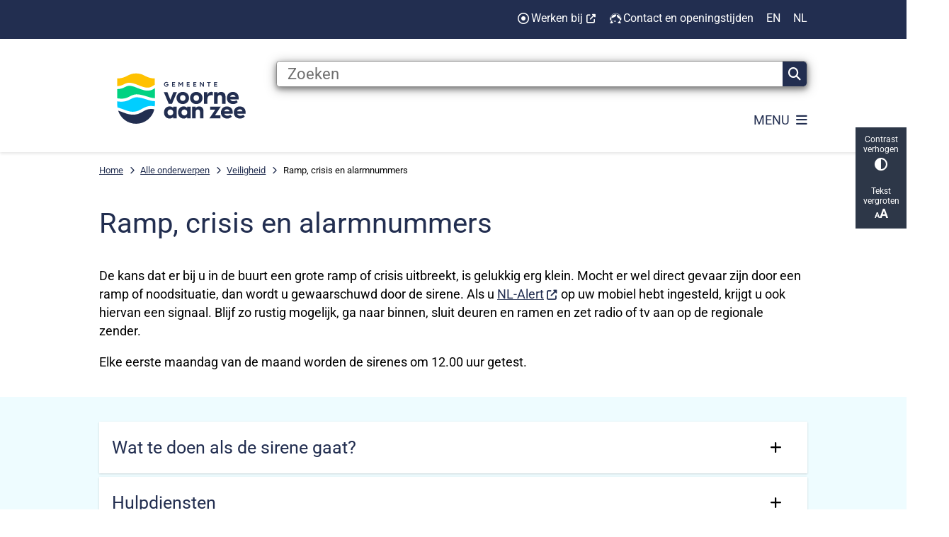

--- FILE ---
content_type: text/html; charset=utf-8
request_url: https://www.voorneaanzee.nl/ramp-crisis-en-alarmnummers
body_size: 37673
content:
<!DOCTYPE html><html lang="nl"><head><meta charSet="utf-8" data-next-head=""/><meta name="viewport" content="width=device-width, initial-scale=1" data-next-head=""/><title data-next-head="">Ramp, crisis en alarmnummers | Voorne aan Zee</title><link rel="shortcut icon" href="https://cuatro.sim-cdn.nl/voorneaanzee37406993f8/uploads/2024-05/favicon.ico?cb=iHuMJq8j" data-next-head=""/><link rel="canonical" href="https://www.voorneaanzee.nl/ramp-crisis-en-alarmnummers" data-next-head=""/><meta name="title" content="Ramp, crisis en alarmnummers" data-next-head=""/><meta name="description" content="Informatie van de gemeente hoe te handelen bij crisis, rampen, calamiteiten en noodsituaties." data-next-head=""/><meta name="abstract" content="Informatie van de gemeente hoe te handelen bij crisis, rampen, calamiteiten en noodsituaties." data-next-head=""/><meta name="keywords" content="PDC, rampenbestrijding, noodtoestand, nood, alarm, terreur, ontploffing, noodsignaal, rampenplan, sirene, overstroming, levensbedreigend, gezondheidsbedreiging, gezondheidsbedreigend, noodsituatie, brand, calamiteit" data-next-head=""/><meta property="og:site_name" content="Voorne aan Zee" data-next-head=""/><meta property="og:type" content="article" data-next-head=""/><meta property="og:url" content="https://www.voorneaanzee.nl/ramp-crisis-en-alarmnummers" data-next-head=""/><meta property="og:title" content="Ramp, crisis en alarmnummers" data-next-head=""/><meta property="og:description" content="Informatie van de gemeente hoe te handelen bij crisis, rampen, calamiteiten en noodsituaties." data-next-head=""/><meta property="og:updated_time" content="2025-12-24T10:32:12+01:00" data-next-head=""/><meta property="og:locale" content="nl" data-next-head=""/><meta name="article:publisher" content="Voorne aan Zee" data-next-head=""/><meta name="article:tag" content="PDC" data-next-head=""/><meta name="article:published_time" content="2022-11-12T07:55:00+01:00" data-next-head=""/><meta name="article:modified_time" content="2025-12-24T10:32:12+01:00" data-next-head=""/><meta name="dcterms.title" content="Ramp, crisis en alarmnummers" data-next-head=""/><meta name="dcterms.creator" content="Voorne aan Zee" data-next-head=""/><meta name="dcterms.publisher" content="Voorne aan Zee" data-next-head=""/><meta name="dcterms.date" content="2022-11-12T07:55:00+01:00" data-next-head=""/><meta name="dcterms.type" content="Product of dienst" data-next-head=""/><meta name="dcterms.language" content="nl" data-next-head=""/><meta name="twitter:card" content="summary_large_image" data-next-head=""/><meta name="twitter:description" content="Informatie van de gemeente hoe te handelen bij crisis, rampen, calamiteiten en noodsituaties." data-next-head=""/><meta name="twitter:title" content="Ramp, crisis en alarmnummers" data-next-head=""/><meta name="generator" content="SIMsite powered by Drupal" data-next-head=""/><meta name="robots" content="index, follow" data-next-head=""/><meta name="theme-color" content="#000000"/><link rel="manifest" href="/api/manifest"/><link rel="preload" as="script" href="https://voorneaanzee.logging.simanalytics.nl/piwik.js" nonce="ODA3NjQ4NWQtZjUxZi00ZDY5LTgwNzQtNjhmYTExMzBhZDY0"/><link nonce="ODA3NjQ4NWQtZjUxZi00ZDY5LTgwNzQtNjhmYTExMzBhZDY0" rel="preload" href="https://cuatro.sim-cdn.nl/assets/2.8.5/_next/static/css/eccff8e127c8b8ab.css" as="style"/><link nonce="ODA3NjQ4NWQtZjUxZi00ZDY5LTgwNzQtNjhmYTExMzBhZDY0" rel="preload" href="https://cuatro.sim-cdn.nl/assets/2.8.5/_next/static/css/f2c8cc335ffa8c7e.css" as="style"/><link nonce="ODA3NjQ4NWQtZjUxZi00ZDY5LTgwNzQtNjhmYTExMzBhZDY0" rel="preload" href="https://cuatro.sim-cdn.nl/assets/2.8.5/_next/static/css/a2ffff8dfcce8310.css" as="style"/><link nonce="ODA3NjQ4NWQtZjUxZi00ZDY5LTgwNzQtNjhmYTExMzBhZDY0" rel="preload" href="https://cuatro.sim-cdn.nl/assets/2.8.5/_next/static/css/c2a0e44b852d9833.css" as="style"/><link nonce="ODA3NjQ4NWQtZjUxZi00ZDY5LTgwNzQtNjhmYTExMzBhZDY0" rel="preload" href="https://cuatro.sim-cdn.nl/assets/2.8.5/_next/static/css/1cf0b0b2cdd7fa75.css" as="style"/><style data-theme="vars" data-next-head="">:root {
  --primary: #222E50;--white: #fff;--black: #000;--fontFamily: Roboto;--fontFamilyHeadings: var(--fontFamily);--lineHeight: 1.5;--bodyBackgroundColor: #fff;--bodyColor: #000;--bodyFontSize: 1.12rem;--paragraphOddColor: var(--bodyBackgroundColor);--paragraphOddColorMobile: var(--bodyBackgroundColor);--paragraphEvenColor: #00ceff11;--paragraphEvenColorMobile: #f4f4f4;--contentDesktopMaxWidth: 1200px;--contentLaptopMaxWidth: 1000px;--simpleLoaderColor: var(--primary);--loaderColor: var(--primary);--fontAwesomeFree: "Font Awesome 6 Free";--fontAwesomeBrands: "Font Awesome 6 Brands";--iconsColor: #00CEFF;--bodyLineHeight: 1.6rem;--contentPaddingX: 10vw;--contentPaddingXMobile: 8vw;--contentTextDesktopMaxWidth: 1000px;--contentTextLaptopMaxWidth: 1000px;--contentHeaderDesktopMaxWidth: 1200px;--contentHeaderLaptopMaxWidth: 1200px;--contentColor: #000;--inputColor: #6f6f6f;--h1Color: #222E50;--h1FontFamily: Roboto,Inter;--h1FontSize: 2.25rem;--h1FontStyle: normal;--h1FontWeight: 300;--h1LineHeight: var(--lineHeight);--h1MarginTop: 1rem;--h1MarginBottom: 0px;--h2Color: #222E50;--h2FontFamily: Roboto,Inter;--h2FontSize: 1.4rem;--h2FontStyle: normal;--h2FontWeight: 400;--h2LineHeight: var(--lineHeight);--h2MarginTop: 0;--h2MarginBottom: 1rem;--h3Color: #222E50;--h3FontFamily: Roboto,Inter;--h3FontSize: 1.2rem;;--h3FontStyle: normal;--h3FontWeight: 400;--h3LineHeight: 1.4rem;--h3MarginTop: 0;--h3MarginBottom: .5rem;--h4Color: #222E50;--h4FontFamily: Roboto,Inter;--h4FontSize: 1.2rem;--h4FontStyle: normal;--h4FontWeight: 400;--h4LineHeight: var(--lineHeight);--h4MarginTop: 0;--h4MarginBottom: .5rem;--h5Color: #222E50;--h5FontFamily: Roboto,Inter;--h5FontSize: 1.1rem;--h5FontStyle: italic;--h5FontWeight: 400;--h5LineHeight: var(--lineHeight);--h5MarginTop: 0;--h5MarginBottom: .5rem;--h6Color: var(--primary);--h6FontFamily: var(--fontFamilyHeadings);--h6FontSize: 1rem;--h6FontStyle: italic;--h6FontWeight: 400;--h6LineHeight: var(--lineHeight);--h6MarginTop: 0;--h6MarginBottom: .5rem;--imageBorderRadius: 0;--heroBackgroundColor: transparent;--heroTitleAndSearchbarTextColor: #222E50;--heroTitleAndSearchbarTitleFontFamily: var(--fontFamily);--heroTitleAndSearchbarTitleFontWeight: inherit;--heroTitleAndSearchbarSubtitleFontFamily: var(--fontFamily);--heroTitleAndSearchbarSubtitleFontWeight: inherit;--heroTitleAndSearchbarSubTitleFontSize: 1.2em;--heroTitleAndSearchbarBoxButtonIcon: "\f002";--heroTitleAndSearchbarContentTextDesktopMaxWidth: var(--contentTextDesktopMaxWidth);--heroTitleAndSearchbarContentTextLaptopMaxWidth: var(--contentTextLaptopMaxWidth);--heroTitleAndSearchbarContentTextTabletMaxWidth: var(--contentTextLaptopMaxWidth);--heroTitleAndSearchbarSearchBarWidthDesktop: 70%;--heroOrganizationIntroMobileBackground: var(--paragraphOddColor);--heroOrganizationIntroLogoMaxWidth: 300px;--paragraphFontSize: 1rem;--paragraphLineHeight: 1.5rem;--paragraphMarginBottom: 1em;--paragraphPadding: 1em;--paragraphOrderedListFontSize: var(--paragraphFontSize);--paragraphOrderedListLineHeight: var(--paragraphLineHeight);--paragraphColumnsTitleTextAlign: left;--paragraphColumnsGap: 2rem;--paragraphColumnsGapMobile: var(--paragraphColumnsGap);--paragraphCTABlockBorder: solid 1px var(--primary);--paragraphCTABlockBorderRadius: none;--paragraphCTABlockBoxShadow: none;--paragraphCTABlockBackground: var(--white);--paragraphCTABlockColor: inherit;--paragraphCTABlockButtonBackgroundColor: var(--callToActionBackgroundColor);--paragraphCTABlockButtonColor: var(--callToActionColor);--paragraphCTABlockButtonBorder: var(--callToActionBorder);--teaserPaddingLeft: 0px;--teaserPaddingBottom: 2rem;--teaserBorderLeftColor: transparent;--teaserBorderLeftWidth: 0;--listMarginLeft: 1.8rem;--listMarginLeftSubList: 1rem;--listItemPaddingLeft: 0;--ulMarginTop: 0.2rem;--ulMarginBottom: 1rem;--ulMarginLeft: var(--listMarginLeft);--ulMarginLeftSubList: var(--listMarginLeftSubList);--ulListItemPaddingLeft: var(--listItemPaddingLeft);--olMarginTop: 0;--olMarginBottom: 2rem;--olMarginLeft: var(--listMarginLeft);--olMarginLeftSubList: var(--listMarginLeftSubList);--olListItemPaddingLeft: var(--listItemPaddingLeft);--liMarginBottom: 0;--tableHeadingCellColor: #222E50;--tableHeadingCellBackgroundColor: #fff;--tableCellPadding: 15px;--tableCellMinWidth: 100px;--tableCaptionColor: var(--contentColor);--tableCaptionFontSize: var(--bodyFontSize);--tableCaptionFontStyle: italic;--rssButtonFontSize: 0.7rem;--rssButtonFontColor: var(--primary);--rssButtonColor: var(--primary);--linkColor: #222E50;--linkColorOnHover: var(--linkColor);--linkUnderLineOffset: auto;--buttonColor: #000;--buttonBackgroundColor: #FFC100;--buttonHoverBackgroundColor: var(--buttonBackgroundColor);--buttonHoverColor: var(--buttonColor);--buttonHoverOpacity: 0.9;--buttonDisabledColor: var(--white);--buttonDisabledBackgroundColor: #585858;--buttonBorder: none;--buttonBorderRadius: 0.5rem;;--buttonFontWeight: 400;--bulletColor: #222E50;--bulletColorFooter: #fff;--bulletIcon: "\f105";--bulletFontSize: 1rem;--bulletMargin: 1rem;--bulletLineHeight: calc(var(--paragraphLineHeight) * 1rem);--iconHoverColor: var(--white);--iconRoundedColor: var(--primary);--iconRoundedBackgroundColor: var(--white);--shareButtonColor: var(--buttonColor);--shareButtonBackgroundColor: var(--buttonBackgroundColor);--cardColorOnHover: inherit;--callToActionBackgroundColor: #FFC100;--callToActionColor: #000;--callToActionBorder: var(--buttonBorder);--callToActionHoverBackgroundColor: var(--callToActionBackgroundColor);--callToActionHoverColor: var(--callToActionColor);--callToAction2BackgroundColor: #fff;--callToAction2Color: #000;--callToAction2Border: 1px solid #FFC100;--callToAction2HoverBackgroundColor: var(--callToAction2BackgroundColor);--callToAction2HoverColor: var(--callToAction2Color);--buttonArrowShapeBackgroundColor: var(--buttonBackgroundColor);--buttonArrowShapeBorderRadius: var(--buttonBorderRadius);--buttonArrowShapeColor: var(--buttonColor);--buttonArrowShapeHoverBackgroundColor: var(--buttonHoverBackgroundColor);--buttonArrowShapeHoverColor: var(--buttonHoverColor);--logoMaxWidth: 300px;--logoMobileMaxWidth: 150px;--logoMargin: 0.8em;--logoTabletPortraitMargin: var(--logoMargin);--logoContrastFilter: grayscale(100%);--mainNavColor: #222E50;--mainNavColorMobile: var(--mainNavColor);--mainNavFontSize: 1.25em;;--mainNavIconColor: inherit;--mainNavPadding: 0.5rem;--mainNavSeparatorColor: var(--primary);--navColor: #222E50;--fullWidthMenuBackgroundColor: var(--primary);--fullWidthMenuColor: var(--white);--openSubmenuIconColor: #666;--topMainNavColor: var(--primary);--topMainNavIconColor: var(--mainNavIconColor);--topMainNavBackgroundColor: #fff;--topMainNavBorderHeight: 10px;--headerBackgroundColor: var(--white);--headerBoxShadow: 0 2px 4px 0 rgba(0,0,0,0.10);--headerSearchbarNextToMenuSearchButtonBackgroundColor: var(--buttonBackgroundColor);--headerSearchbarNextToMenuSearchButtonColor: var(--buttonColor);--headerSearchbarNextToMenuSearchButtonBorder: var(--buttonBorder);--headerSearchbarNextToMenuSearchButtonBorderBottom: var(--headerSearchbarNextToMenuSearchButtonBorder);--stickyHeaderLogoHeight: calc(0.5 * 5dvw + 5dvh);--navBorderColor: var(--primary);--activeSubNavColor: #222E50;--activeSubNavIconColor: var(--mainNavIconColor);--activeSubNavBackgroundColor: #fff;--activeMainNavBorderColor: var(--primary);--mobileMenuActiveAndHoverSubNavColor: var(--activeSubNavColor);--mobileMenuActiveAndHoverSubNavBackgroundColor: var(--activeSubNavBackgroundColor);--mobileMenuCloseButtonColor: var(--primary);--searchBoxButtonColor: var(--white);--searchBoxButtonBackgroundColor: #222E50;--searchBoxButtonBackgroundColorOnBlur: #b0b0b0;--searchBoxColor: #6f6f6f;--searchBoxPlaceholderColor: #6f6f6f;--searchBoxDesktopWidth: 100%;--searchBoxVerticalDesignDesktopWidth: 70%;--searchBoxShadow: 0 3px 16px 0 rgb(0 0 0 / 35%), 0 3px 7px 0 rgb(0 0 0 / 35%);;--searchBoxFontSize: 1.2rem;;--searchBoxBorderRadius: .25rem;--searchBoxBorder: 1px solid #8F8F8F;--searchSuggestionsTitleColor: var(--primary);--searchSuggestionsDescriptionColor: var(--contentColor);--searchSuggestionsHoverColor: #f4f4f4;--searchResultsURLFontColor: #000;--searchResultsDatelineFontSize: .875rem;--searchResultsDatelineFontColor: var(--contentColor);--searchResultsDatelineFontWeight: normal;--searchResultsTopBarBackgroundColor: none;--searchResultsTopBarPadding: 10px;--searchResultsHighlightedSearchWordColor: inherit;--socialButtonsColor: var(--white);--socialButtonsBackgroundColor: var(--primary);--contentHeaderBorderBottom: none;--contentHeaderPaddingBottom: initial;--contentListItemBorderRadius: 10px;--contentListItemDateBorderColor: var(--primary);--contentListPlaceholderBackgroundColor: #dae1e7;--contentListImageBorderRadius: 10px 10px 0px 0px;--contentListBulletIcon: var(--bulletIcon);--contentListBulletIconMargin: var(--bulletMargin);--contentListButtonIcon: "\f105";--contentListButtonBackgroundColor: var(--buttonBackgroundColor);--contentListButtonBorder: var(--buttonBorder);--contentListButtonBorderRadius: var(--buttonBorderRadius);--contentListActionButtonBackgroundColor: var(--buttonBackgroundColor);--contentListActionButtonBorder: var(--buttonBorder);--contentListActionButtonBorderRadius: var(--buttonBorderRadius);--contentListActionButtonIcon: "\f105";--itemLayoutListItemMargin: 2rem;--contentListTwoColumnsTitleFontSize: var(--bodyFontSize);--contentListTwoColumnsTitleTextDecoration: underline;--contentListTwoColumnsTitleColor: var(--linkColor);--contentListTwoColumnsTitleFontFamily: var(--fontFamily);--contentListTwoColumnsTitleLineHeight: var(--bodyLineHeight);--contentListItemTitleFontSize: var(--bodyFontSize);--contentListItemTitleTextDecoration: underline;--contentListItemTitleColor: var(--linkColor);--contentListItemTitleFontFamily: var(--fontFamily);--contentListItemTitleLineHeight: 100%;--paragraphListDateColor: #000;--paragraphListTitleColor: var(--primary);--promotedItemsBoxShadow: 0 2px 3px 0 rgb(135 135 135 / 100%), 0 -1px 2px 0 rgb(0 0 0 / 60%);--verticalDesignTopTaskBackgroundHeight: 50vh;--verticalDesignTopTaskBackgroundHeightMobile: 250px;--verticalDesignTopTaskBackgroundMinHeight: 450px;--verticalDesignFooterColumnsColor: var(--white);--verticalDesignFooterColumnsBackgroundColor: #222E50;--verticalDesignParagraphOddColor: var(--paragraphOddColor);--verticalDesignParagraphEvenColor: var(--paragraphEvenColor);--ratingFormToggleButtonFontColor: var(--white);--ratingFormToggleButtonBorderColor: var(--white);--ratingFormToggleButtonBackgroundColor: var(--primary);--ratingFormTextColor: var(--primary);--ratingFormSmileySmileColor: #37b73b;--ratingFormSmileyNeutralColor: #ffae07;--ratingFormSmileyFrownColor: #ff0035;--ratingFormBackgroundColor: var(--cookieBannerBackgroundColor);--ratingFormShadow: rgba(14, 30, 37, 0.12) 0px 2px 4px 0px, rgba(14, 30, 37, 0.32) 0px 2px 16px 0px;--ratingFormSubmitButtonBackgroundColor: var(--primary);--ratingFormSubmitButtonFontColor: var(--white);--ratingFormSubmitButtonBackgroundColorOnBlur: #b0b0b0;--notFoundFormBackgroundColor: #efefef;--notFoundFormButtonsFontSize: 1rem;--notFoundFormButtonsFontFamily: var(--fontFamily);--notFoundFormButtonsFontTransform: uppercase;--notFoundFormPositiveButtonFontColor: var(--white);--notFoundFormPositiveButtonBackgroundColor: var(--primary);--notFoundFormNegativeButtonFontColor: var(--white);--notFoundFormNegativeButtonBackgroundColor: #9a002a;--notFoundFormButtonBackgroundColorOnBlur: #b0b0b0;--notFoundFormSubmitButtonFontColor: var(--white);--notFoundFormSubmitButtonBackgroundColor: var(--primary);--notFoundFormInputColor: var(--black);--notFoundFormLabelColor: var(--black);--formErrorListBackgroundColor: #efefef;--formErrorListBorder: none;--errorMessageEmailColor: #9a002a;--cookieBannerColorInvertedBackgroundColor: var(--primary);--cookieBannerColorInverted: false;--cookieBannerSmall: true;--cookieModalBackground: var(--white);--selectBlockSectionBackground: #efefef;--selectBlockSectionIcons: var(--primary);--fullWidthContentHeaderPageTitleColor: var(--h1Color);--fullWidthImageMaxHeight: none;--dropdownBackgroundColorHover: #f7fafc;--dropdownBackgroundColorActive: var(--primary);--dropdownOptionIcon: "\f111";--dropdownOptionIconActive: "\f192";--footerCallToActionBackgroundColor: var(--callToActionBackgroundColor);--footerCallToActionHoverBackgroundColor: var(--footerCallToActionBackgroundColor);--footerCallToActionHoverColor: var(--footerCallToActionColor);--footerCallToActionColor: var(--callToActionColor);--footerCallToActionBorder: var(--callToActionBorder);--footerCallToAction2BackgroundColor: var(--callToAction2BackgroundColor);--footerCallToAction2HoverBackgroundColor: var(--footerCallToAction2BackgroundColor);--footerCallToAction2HoverColor: var(--footerCallToAction2Color);--footerCallToAction2Color: var(--callToAction2Color);--footerCallToAction2Border: solid 1px ;--footerExternalLinkBackground: transparent;--submenuBackgroundColor: transparent;--blockQuoteFontSize: 1.2em;--blockQuoteFontStyle: italic;--blockQuoteLineHeight: var(--lineHeight);--blockQuoteColor: var(--primary);--blockQuoteBackgroundColor: #fff;--blockQuoteBorderColor: #dcdcdc;--blockQuotePadding: 0.5rem 1.5rem 1.5rem 0;--blockQuoteIconColor: var(--bodyColor);--overlayBackground: var(--primary);--overlayColor: var(--white);--overlayLayoutCloseButtonColor: var(--overlayColor);--searchOverlayButtonDesktopIcon: "\f002";--searchOverlayBackground: var(--overlayBackground);--menuOverlayColor: var(--overlayColor);--menuOverlayBackground: var(--overlayBackground);--menuOverlayMobileQuickMenuColor: var(--white);--menuOverlayMobileQuickMenuBackgroundColor: var(--primary);--menuOverlayMobileQuickMenuBorder: 1px solid var(--white);--menuOverlayMobileQuickMenuBorderRadius: 5px;--menuOverlaySubLinkBulletIcon: var(--bulletIcon);--wysiwygEmbeddedImageMarginRight: 0.7rem;--wysiwygEmbeddedImageMarginBottom: 10px;--wysiwygEmbeddedImageMarginLeft: 2rem;--figcaptionFontSize: 0.75rem;--contentTeaserFontStyle: normal;--contentTeaserFontWeight: 700;--contentIntroFontSize: var(--paragraphFontSize);--contentIntroLineHeight: var(--paragraphLineHeight);--contentIntroFontStyle: var(--contentTeaserFontStyle);--contentIntroFontWeight: var(--contentTeaserFontWeight);--focusColor: var(--black);--focusBackgroundColor: var(--white);--focusBoxShadow: 0 10px 15px -3px rgba(255, 255, 255, 0.4), 0 4px 6px -2px rgba(255, 255, 255, 0.4);--focusOutlineWidth: 3px;--focusOutlineStyle: dotted;--focusOutlineColor: var(--black);--focusOutlineColorContrast: var(--focusOutlineColor);--focusColorContrast: var(--focusColor);--focusBackgroundColorContrast: var(--focusBackgroundColor);--focusBoxShadowContrast: var(--focusBoxShadow);--transparentHeaderOffsetDesktop: 0;--transparentHeaderOffsetMobile: 0;--quickMenuBackgroundColor: #222E50;--contentHeroBlockTextJustifyContent: top;--contentHeroBlockImageWidth: 30%;--contentHeroBlockTextWidth: 70%;--contentHeroBlockBackground: #00ceff11;--openingHoursDetailsTodayColor: #222E50;--openingHoursBackgroundColor: #00ceff11;--openingHoursTabColor: #fff;--openingHoursTabBackgroundColor: #222E50;--openingHoursSelectedTabColor: #222E50;--openingHour: #fff;--openingHoursDetailsTodayBackgroundColor: #zwart;--quickMenuColor: #fff;--quickMenuUnderlineColor: #16C465;--useNewCookieBar: true;--useAccessibleMenu: true;--colouredTopTasksDesignBlockRadius: 15px;--calamityMessageHeadingBackgroundColor: #FFC100;--calamityMessageIconColor: #000;--calamityMessageHeadingColor: #000;--quickMenuFontSize: 0.9em;--headerBorderHeight: 5px;;--submenuThreeColumnsIconFontSize: 1.8rem;;--submenuThreeColumnsBoxShadow: 0 2px 3px 0 rgb(135 135 135 / 100%), 0 -1px 2px 0 rgb(0 0 0 / 60%);--submenuThreeColumnsLinkTextFontSize: 1.25em;;--contentListThreeColumnsContentPadding: 1rem;;--contentListThreeColumnsItemBoxShadow: 0 2px 3px 0 rgb(135 135 135 / 100%), 0 -1px 2px 0 rgb(0 0 0 / 60%);--iconColor: #00CEFF;--topTaskIconColor: #00CEFF;--calamityMessageTextBackgroundColor: #FFC100;--openingHoursHeadingColor: #000;--scrollToTopButtonBackgroundColor: #FFC100;--heroTitleAndCTAButtonsFirstButtonColor: #000;--heroTitleAndCTAButtonsFirstButtonBackgroundColor: #FFC100;--heroTitleAndCTAButtonsSecondButtonColor: "";--heroTitleAndCTAButtonsSecondButtonBackgroundColor: #fff;--heroTitleAndCTAButtonsSecondButtonBorder: 1px solid #FFC100;--heroTitleAndCTAButtonsFirstButtonBorder: 3px solid #FFC100;--submenuBoxLink2ColumnsButtonColor: #222E50;--submenuBoxLink2ColumnsGap: 10px;--submenuBoxLink2ColumnsButtonBackgroundColor: #F1F1F1;--submenuBoxLink2ColumnsButtonBackgroundHoverColor: #ededed;--paginationBackgroundColor: none;--paginationBorderBottom: none;--paginationColor: #222E50;--paginationDisabledOpacity: 0.3;--paginationPadding: 0.5rem;--paginationSelectedBackgroundColor: #222E50;--paginationSelectedBorderBottom: 2px solid var(--secondary);--paginationSelectedColor: #fff;--paginationTextDecoration: none;--footerBorderHeight: 5rem;--footerBorderBackground: #fff;--submenuThreeColumnsBorderRadius: 10px;
}</style><script type="application/ld+json" data-next-head="">[]</script><style data-theme="vars" data-next-head="">:root {
  --accessibilityBarBackground: #2d3748;--accessibilityBarColor: var(--white);--accessibilityBarBorderRadius: 0;--accessibilityBarGap: 0;
}</style><style data-theme="vars" data-next-head="">:root {
  --quickMenuBackgroundColor: #222E50;--quickMenuColor: #fff;--quickMenuFontSize: 0.9em;--quickMenuNavPadding: 1rem;--quickMenuNavContainerPadding: 0.5rem 0;--quickMenuUnderlineColor: #16C465;--quickMenuButtonBackgroundColor: var(--buttonBackgroundColor);--quickMenuButtonColor: var(--buttonColor);
}</style><style data-theme="vars" data-next-head="">:root {
  --contentHeroNoImageIntroFontWeight: var(--contentIntroFontWeight);
}</style><style data-theme="vars" data-next-head="">:root {
  --breadcrumbLinkColor: var(--primary);--breadcrumbFontSize: 0.75rem;--breadcrumbFontFamily: var(--fontFamily);--breadcrumbSeparatorIconColor: var(--bulletColor);--breadcrumbSeparatorIcon: "\f054";--breadcrumbMarginTop: 0.75rem;--breadcrumbMarginBottom: 0.75rem;
}</style><style data-theme="vars" data-next-head="">:root {
  --paragraphTextDesktopMaxWidthLandingPage: none;--paragraphTextLaptopMaxWidthLandingPage: none;
}</style><style data-theme="vars" data-next-head="">:root {
  --expandableTextsSummaryTitleColor: var(--h2Color);--expandableTextsSummaryFontFamily: var(--h2FontFamily);--expandableTextsSummaryFontWeight: var(--h2FontWeight);--expandableTextsSummaryFontSize: var(--h2FontSize);--expandableTextsSummaryFontStyle: var(--h2FontStyle);--expandableTextsSummaryLineHeight: var(--h2LineHeight);--expandableTextsDetailsTextBorderColor: #edf2f7;--expandableTextsDetailsBackgroundColor: var(--white);--expandableTextsBorderRadius: 0px;--expandableTextsBoxShadow: 0 1px 3px 0 rgba(0, 0, 0, 0.1), 0 1px 2px 0 rgba(0, 0, 0, 0.06);--expandableTextsColor: var(--contentColor);
}</style><style data-theme="vars" data-next-head="">:root {
  --linkableHeadingScrollMarginTop: 0px;--linkableHeadingScrollMarginTopMobile: var(--linkableHeadingScrollMarginTop);
}</style><style data-theme="vars" data-next-head="">:root {
  --scrollToTopButtonBackgroundColor: #FFC100;--scrollToTopButtonColor: var(--buttonColor);--scrollToTopButtonBorder: none;--scrollToTopButtonBorderRadius: 0px;
}</style><style data-theme="vars" data-next-head="">:root {
  --quickLinksFontSize: var(--mainNavFontSize);--quickLinksColor: var(--mainNavColor);--quickLinksButtonBackgroundColor: var(--buttonBackgroundColor);--quickLinksButtonColor: var(--buttonColor);--quickLinksButtonBorderRadius: var(--buttonBorderRadius);--quickLinksButtonHoverBackgroundColor: var(--buttonHoverBackgroundColor);--quickLinksButtonHoverColor: var(--quickLinksButtonColor);--quickLinksButtonPadding: 0.5rem 1rem;--quickLinksGap: 2rem;
}</style><link rel="stylesheet" href="https://cuatro.sim-cdn.nl/assets/2.8.5/iconFonts/opengemeenten/css/opengemeenten.css"/><link rel="stylesheet" href="https://cuatro.sim-cdn.nl/assets/2.8.5/iconFonts/toptaken/css/toptaken.css"/><link rel="stylesheet" href="https://cuatro.sim-cdn.nl/assets/2.8.5/iconFonts/fontawesome6/css/fontawesome.6.7.2.css"/><link rel="stylesheet" href="https://cuatro.sim-cdn.nl/assets/2.8.5/iconFonts/fontawesome6/css/v5-font-face.css"/><link rel="stylesheet" href="https://cuatro.sim-cdn.nl/assets/2.8.5/iconFonts/fontawesome6/css/v4-shims.css"/><link rel="stylesheet" href="https://cuatro.sim-cdn.nl/assets/2.8.5/fonts/openDyslexic/css/open-dyslexic.css"/><link rel="stylesheet" href="https://fonts.bunny.net/css?family=roboto%3A400%2C400i%2C700%2C700i&amp;display=swap"/><link nonce="ODA3NjQ4NWQtZjUxZi00ZDY5LTgwNzQtNjhmYTExMzBhZDY0" rel="stylesheet" href="https://cuatro.sim-cdn.nl/assets/2.8.5/_next/static/css/eccff8e127c8b8ab.css" data-n-g=""/><link nonce="ODA3NjQ4NWQtZjUxZi00ZDY5LTgwNzQtNjhmYTExMzBhZDY0" rel="stylesheet" href="https://cuatro.sim-cdn.nl/assets/2.8.5/_next/static/css/f2c8cc335ffa8c7e.css" data-n-p=""/><link nonce="ODA3NjQ4NWQtZjUxZi00ZDY5LTgwNzQtNjhmYTExMzBhZDY0" rel="stylesheet" href="https://cuatro.sim-cdn.nl/assets/2.8.5/_next/static/css/a2ffff8dfcce8310.css" data-n-p=""/><link nonce="ODA3NjQ4NWQtZjUxZi00ZDY5LTgwNzQtNjhmYTExMzBhZDY0" rel="stylesheet" href="https://cuatro.sim-cdn.nl/assets/2.8.5/_next/static/css/c2a0e44b852d9833.css"/><link nonce="ODA3NjQ4NWQtZjUxZi00ZDY5LTgwNzQtNjhmYTExMzBhZDY0" rel="stylesheet" href="https://cuatro.sim-cdn.nl/assets/2.8.5/_next/static/css/1cf0b0b2cdd7fa75.css"/><noscript data-n-css="ODA3NjQ4NWQtZjUxZi00ZDY5LTgwNzQtNjhmYTExMzBhZDY0"></noscript><script defer="" nonce="ODA3NjQ4NWQtZjUxZi00ZDY5LTgwNzQtNjhmYTExMzBhZDY0" noModule="" src="https://cuatro.sim-cdn.nl/assets/2.8.5/_next/static/chunks/polyfills-42372ed130431b0a.js"></script><script defer="" src="https://cuatro.sim-cdn.nl/assets/2.8.5/_next/static/chunks/ParagraphText.ca7956666338859a.js" nonce="ODA3NjQ4NWQtZjUxZi00ZDY5LTgwNzQtNjhmYTExMzBhZDY0"></script><script defer="" src="https://cuatro.sim-cdn.nl/assets/2.8.5/_next/static/chunks/5497.344791da1e09bbba.js" nonce="ODA3NjQ4NWQtZjUxZi00ZDY5LTgwNzQtNjhmYTExMzBhZDY0"></script><script defer="" src="https://cuatro.sim-cdn.nl/assets/2.8.5/_next/static/chunks/RatingForm.7e071c3281dc7afa.js" nonce="ODA3NjQ4NWQtZjUxZi00ZDY5LTgwNzQtNjhmYTExMzBhZDY0"></script><script src="https://cuatro.sim-cdn.nl/assets/2.8.5/_next/static/chunks/webpack-f90ce1d81180431b.js" nonce="ODA3NjQ4NWQtZjUxZi00ZDY5LTgwNzQtNjhmYTExMzBhZDY0" defer=""></script><script src="https://cuatro.sim-cdn.nl/assets/2.8.5/_next/static/chunks/framework-31a549d445d65f75.js" nonce="ODA3NjQ4NWQtZjUxZi00ZDY5LTgwNzQtNjhmYTExMzBhZDY0" defer=""></script><script src="https://cuatro.sim-cdn.nl/assets/2.8.5/_next/static/chunks/main-9a1d1c90904caae0.js" nonce="ODA3NjQ4NWQtZjUxZi00ZDY5LTgwNzQtNjhmYTExMzBhZDY0" defer=""></script><script src="https://cuatro.sim-cdn.nl/assets/2.8.5/_next/static/chunks/pages/_app-3464f2b3097eb39a.js" nonce="ODA3NjQ4NWQtZjUxZi00ZDY5LTgwNzQtNjhmYTExMzBhZDY0" defer=""></script><script src="https://cuatro.sim-cdn.nl/assets/2.8.5/_next/static/chunks/5394-a5a82fe66e7d9bfd.js" nonce="ODA3NjQ4NWQtZjUxZi00ZDY5LTgwNzQtNjhmYTExMzBhZDY0" defer=""></script><script src="https://cuatro.sim-cdn.nl/assets/2.8.5/_next/static/chunks/558-229df1cc704f9d31.js" nonce="ODA3NjQ4NWQtZjUxZi00ZDY5LTgwNzQtNjhmYTExMzBhZDY0" defer=""></script><script src="https://cuatro.sim-cdn.nl/assets/2.8.5/_next/static/chunks/5880-042c3be96ebee289.js" nonce="ODA3NjQ4NWQtZjUxZi00ZDY5LTgwNzQtNjhmYTExMzBhZDY0" defer=""></script><script src="https://cuatro.sim-cdn.nl/assets/2.8.5/_next/static/chunks/pages/%5B%5B...all%5D%5D-70a73dbb635ed5de.js" nonce="ODA3NjQ4NWQtZjUxZi00ZDY5LTgwNzQtNjhmYTExMzBhZDY0" defer=""></script><script src="https://cuatro.sim-cdn.nl/assets/2.8.5/_next/static/2.8.5/_buildManifest.js" nonce="ODA3NjQ4NWQtZjUxZi00ZDY5LTgwNzQtNjhmYTExMzBhZDY0" defer=""></script><script src="https://cuatro.sim-cdn.nl/assets/2.8.5/_next/static/2.8.5/_ssgManifest.js" nonce="ODA3NjQ4NWQtZjUxZi00ZDY5LTgwNzQtNjhmYTExMzBhZDY0" defer=""></script></head><body><div id="__next"><div id="BodyWrapper_wrapper__767Lq" class="BodyWrapper_focusStyles__riH7z"><section aria-label="Laden van de pagina" class="Accessibility_visuallyHidden__7de9x"><div class="NextPageLoader_loader__7xyNW no_solr" role="status"><p>De inhoud is geladen.</p></div></section><section tabindex="-1" aria-label="Skiplinks" id="skiplinks"><ul class="Skiplinks_skipLinks__bKEoQ no_solr"><li class="Skiplinks_skipLinksListItem__DK58w"><a href="#skip-links-content" class="Skiplinks_skipLinksLink__tJqsF">Naar de inhoud gaan</a></li></ul></section><dialog aria-hidden="true" aria-labelledby="cookie_modal_heading" class="no_solr"><div class="Modal_modal__l4yBn"><div class="Modal_container__T5Dvn"><div class="Modal_buttons__0MBpx"><button type="button" class="Modal_closeButton__Foob_"><span aria-hidden="true" class="fa fa-solid fa-xmark Modal_closeIcon__6YjI8"></span><span class="Accessibility_visuallyHidden__7de9x">Sluit cookie-instellingen</span></button></div><div class="content-wrapper Modal_wrapper__pTQ5P"><form class="CookieModal_wrapper__DnSIB"><h2 id="cookie_modal_heading" class="CookieModal_heading__gSXuB">Cookie-instellingen beheren</h2><div class="CookieModal_intro__M8MuR HTMLBody_htmlBody__BqDAh"><p>De gemeente Voorne aan Zee maakt gebruik van cookies die noodzakelijk zijn om de website zo goed mogelijk te laten functioneren. Door op accepteren te klikken, geeft u aan hiermee akkoord te gaan.</p></div><fieldset class="CookieModal_cookieModalFieldset__Sr2Gw"><legend class="CookieModal_legend__VHfji">Functionele cookies</legend><div class="CookieModal_cookieModalCheckbox__3vCAp"><div class="CookieModal_checkboxWrapper__NdbUD"><input class="CookieModal_checkBox__WShdc" type="checkbox" id="readspeaker" disabled="" name="functional" checked=""/><label for="readspeaker" aria-describedby="explanation-readspeaker" class="CookieModal_pointerCursor__PJvLo only-focus-on-tab CookieModal_label__5KNdp">ReadSpeaker<!-- --> (niet aanpasbaar)</label></div><div id="explanation-readspeaker" class="CookieModal_explanationText__0_pCX"><p>Met ReadSpeaker kan de inhoud van de website worden voorgelezen.</p></div></div><div class="CookieModal_cookieModalCheckbox__3vCAp"><div class="CookieModal_checkboxWrapper__NdbUD"><input class="CookieModal_checkBox__WShdc" type="checkbox" id="matomo" disabled="" name="functional" checked=""/><label for="matomo" aria-describedby="explanation-matomo" class="CookieModal_pointerCursor__PJvLo only-focus-on-tab CookieModal_label__5KNdp">SIManalytics Tag Manager<!-- --> (niet aanpasbaar)</label></div><div class="CookieModal_explanationText__0_pCX HTMLBody_htmlBody__BqDAh" id="explanation-matomo"><p>Gemeente Voorne aan Zee gebruikt SIManalytics Tag Manager ter verbetering van haar producten en diensten.</p></div></div></fieldset><fieldset class="CookieModal_cookieModalFieldset__Sr2Gw"><legend class="CookieModal_legend__VHfji">Analytische cookies</legend><div class="CookieModal_cookieModalCheckbox__3vCAp"><div class="CookieModal_checkboxWrapper__NdbUD"><input class="CookieModal_checkBox__WShdc" type="checkbox" id="sim_analytics" disabled="" name="analytical" checked=""/><label for="sim_analytics" aria-describedby="explanation-sim_analytics" class="CookieModal_pointerCursor__PJvLo only-focus-on-tab CookieModal_label__5KNdp">SIManalytics<!-- --> (niet aanpasbaar)</label></div><div id="explanation-sim_analytics" class="CookieModal_explanationText__0_pCX"><p>Voorne aan Zee gebruikt SIManalytics om haar dienstverlening te verbeteren. SIManalytics verzamelt geen persoonsgegevens.</p></div></div></fieldset><fieldset class="CookieModal_cookieModalFieldset__Sr2Gw"><legend class="CookieModal_legend__VHfji">Overige cookies</legend><div class="CookieModal_cookieModalCheckbox__3vCAp"><div class="CookieModal_checkboxWrapper__NdbUD"><input class="CookieModal_checkBox__WShdc" type="checkbox" id="external_media" name="other"/><label for="external_media" aria-describedby="explanation-external_media" class="CookieModal_pointerCursor__PJvLo only-focus-on-tab CookieModal_label__5KNdp">Externe media</label></div><div id="explanation-external_media" class="CookieModal_explanationText__0_pCX"><p>Pagina-onderdelen van andere websites, zoals YouTube of Vimeo, verzamelen mogelijk gegevens om hun producten te verbeteren.</p></div></div><div class="CookieModal_cookieModalCheckbox__3vCAp"><div class="CookieModal_checkboxWrapper__NdbUD"><input class="CookieModal_checkBox__WShdc" type="checkbox" id="maps" name="other"/><label for="maps" aria-describedby="explanation-maps" class="CookieModal_pointerCursor__PJvLo only-focus-on-tab CookieModal_label__5KNdp">Kaarten</label></div><div id="explanation-maps" class="CookieModal_explanationText__0_pCX"><p>Kaart services zoals Leaflet verzamelen gegevens om hun producten te verbeteren.</p></div></div></fieldset><div class="CookieModal_buttonWrapper__rJbZK"><button type="button" class="CookieModal_button__EBf5n Button_button__eAGUb Button_button__eAGUb">Keuze opslaan</button><button type="button" class="CookieModal_button__EBf5n Button_button__eAGUb CookieModal_secondary__7ZOu7 Button_callToAction2__mpp0G Button_button__eAGUb">Accepteer alle cookies</button></div></form></div></div><div class="Modal_background__jLQ5b" role="presentation"></div></div></dialog><section aria-label="Toegankelijkheidsbalk" class="AccessibilityBar_accessibilityBar__k20_I no_solr  AccessibilityBar_gridRow_2__4a4NW"><div class="AccessibilityBar_contrast__fRyyN"><button class="contrast AccessibilityBar_abButton__yxIFl" type="button">Contrast verhogen<span class="AccessibilityBar_abIcon__X9oYt AccessibilityBar_abIconContrast__oFo2P" role="img" aria-hidden="true"></span></button></div><div class="AccessibilityBar_font__KmkUo"><button class="large-font AccessibilityBar_abButton__yxIFl" type="button">Tekst vergroten<span class="AccessibilityBar_abIcon__X9oYt AccessibilityBar_abIconLargeFont__1ECu_" role="img" aria-hidden="true"></span></button></div></section><div id="content" class="Page_stickyFooter__10yXn StickyFooter_stickyFooter__R8OLv"><div class="QuickMenu_quickMenu__Sm_TF no_solr"><nav class="QuickMenu_container__ZtoeO" aria-label="Snelmenu"><ul><li><a href="https://www.werkenbijvoorneaanzee.nl" class=""><span class="toptasks-list-icon QuickMenu_icon__Gayqw far fa-dot-circle" role="img" aria-hidden="true"></span><span class="extra-menu-item QuickMenu_extraMenuItem__tdlOb"><span>Werken bij<span role="img" aria-label="externe link"><span class="MenuLinkLabel_external__W_nMO" role="img" aria-hidden="true"></span></span></span></span></a></li><li><a class="" href="/contact-en-openingstijden"><span class="toptasks-list-icon QuickMenu_icon__Gayqw toptaken-contact" role="img" aria-hidden="true"></span><span class="extra-menu-item QuickMenu_extraMenuItem__tdlOb">Contact en openingstijden</span></a></li><li><a href="https://en.voorneaanzee.nl/" class=""><span class="extra-menu-item QuickMenu_extraMenuItem__tdlOb">EN</span></a></li><li><a href="https://voorneaanzee.nl/" class=""><span class="extra-menu-item QuickMenu_extraMenuItem__tdlOb">NL</span></a></li></ul></nav></div><div class=""><header class="HeaderFlexible_flexibleHeader__3x0M_ flexible-header no_solr rs_preserve"><div class="HeaderFlexible_mobile__BJSMG"><div class="HeaderFlexible_row__ZHTSJ HeaderFlexible_sticky__jdZZX" style="padding:.5rem 0;background:var(--headerBackgroundColor);box-shadow:var(--headerBoxShadow)"><div class="HeaderFlexible_container__X5FBa"><div class="FlexibleHeaderLogo_logoWrapper__k_5pA logo-wrapper"><a title="Ga naar de homepage" href="/"><picture><img class="logo-img" width="64" height="64" src="https://cuatro.sim-cdn.nl/voorneaanzee37406993f8/uploads/2025-03/VaZ_Logo_RGB_80jaar_vrijheid_2-2_0.svg?cb=VNvSKxF3" alt="Logo Gemeente Voorne aan Zee"/></picture></a></div><div class="FlexibleElements_elementGroup__EDuSH" style="flex-direction:row;justify-content:flex-end;align-items:center"><button type="button" id="site-navigation-«R6lcb9j6»" aria-expanded="false" class="menu-button OpenButton_openButton__sT749" aria-label="Open het menu" tabindex="0"><span class="OpenButton_openButtonLabel__mM0bL">Menu</span><span aria-hidden="true" class="OpenButton_openButtonIcon__PMZlR FontAwesome_fontAwesome__Q7inz"></span></button><div class="SearchBar_searchIsCollapsed__wTqyk search-bar rs_skip"><button type="button" class="SearchBar_expandButton__oCNBY" aria-label="Open zoeken" aria-expanded="false" tabindex="0"><span class="SearchBar_expandIcon__OMRyD fa fa-search" role="img" aria-hidden="true"></span></button></div></div></div></div></div><div class="HeaderFlexible_desktop__5zfaq"><div class="HeaderFlexible_row__ZHTSJ" style="border-top:var(--topMainNavBorderHeight) solid var(--topMainNavBackgroundColor);background:var(--headerBackgroundColor);box-shadow:var(--headerBoxShadow);justify-content:flex-end"><div class="HeaderFlexible_container__X5FBa" style="align-items:normal;gap:1rem"><div class="FlexibleElements_elementGroup__EDuSH" style="padding:var(--logoMargin) 0;align-items:flex-start;width:25%"><div class="FlexibleHeaderLogo_logoWrapper__k_5pA logo-wrapper"><a title="Ga naar de homepage" href="/"><picture><img class="logo-img" width="64" height="64" src="https://cuatro.sim-cdn.nl/voorneaanzee37406993f8/uploads/2025-03/VaZ_Logo_RGB_80jaar_vrijheid_2-2_0.svg?cb=VNvSKxF3" alt="Logo Gemeente Voorne aan Zee"/></picture></a></div></div><div class="FlexibleElements_elementGroup__EDuSH" style="flex-direction:column;justify-content:space-evenly;width:75%;gap:0"><div class="SearchBar_searchBar__QVgwE search-bar rs_skip" style="width:100%"><form role="search"><div role="presentation" class="SearchBar_searchBarContainer__zFrYq"><input id="search-bar-«R6mcb9j6»" class="SearchBar_searchBarInput__sMZ85 search-bar-input" type="search" title="Zoeken" aria-label="Zoeken" placeholder="Zoeken" autoComplete="off" aria-haspopup="true" aria-describedby="search-bar-«R6mcb9j6»-input-describedby" name="trefwoord" value=""/><div id="search-bar-«R6mcb9j6»-input-describedby" class="SearchBar_searchInputDescribedBy___KsLe">Zodra er zoekresultaten zijn, gebruik de omhoog/omlaag toetsen om te navigeren en enter om te selecteren. Touch gebruikers, gebruik touch of swipe.</div><div aria-live="polite" class="SearchBar_searchInputAriaLive__jxdzJ"></div><div aria-label="Zoeksuggesties" role="application" aria-expanded="false" id="search-bar-«R6mcb9j6»-autocomplete-list" class="SearchBar_suggestionsListBox__kZP26 search-bar-suggestions-listbox offscreen"></div></div><button class="SearchBar_button__WQtkm SearchBar_searchButton__fDxpG search-button" type="submit"><span class="SearchBar_icon__tyuo_ fa fa-search" role="img" aria-hidden="true"></span>Zoeken</button></form></div><button type="button" id="site-navigation-«Ramcb9j6»" aria-expanded="false" class="menu-button OpenButton_openButton__sT749" aria-label="Open het menu" tabindex="0"><span class="OpenButton_openButtonLabel__mM0bL">Menu</span><span aria-hidden="true" class="OpenButton_openButtonIcon__PMZlR FontAwesome_fontAwesome__Q7inz"></span></button></div></div></div></div></header></div><main id="skip-links-content" class="content-details-container ContentDetailsContainer_contentDetailsContainer__4zGtc"><article itemScope="" class="main-content content-wrapper"><header><div class="DefaultContentHeader_defaultContentHeader__w_7mr container-flex"><nav aria-label="Kruimelpad" id="breadcrumbs" class="Breadcrumb_breadcrumb__fK4dG no_solr rs_skip"><ol class="no-default-styling Breadcrumb_list___Q_uC"><li class="Breadcrumb_item__CXcEI"><a title="Ga naar de homepage" href="/">Home</a></li><li class="Breadcrumb_item__CXcEI"><a class="" href="/alle-onderwerpen">Alle onderwerpen</a></li><li class="Breadcrumb_item__CXcEI"><a class="" href="/veiligheid">Veiligheid</a></li><li class="Breadcrumb_item__CXcEI"><span aria-current="location">Ramp, crisis en alarmnummers</span></li></ol></nav><span id="Ramp-crisis-en-alarmnummers" style="position:absolute;left:-9999px" aria-hidden="true"></span><h1 class="LinkableHeading_scrollMarginTop__f8lQM PageTitle_pageTitle__7Tzm7 no_solr DefaultContentHeader_pageTitleVariableWidth__5sHyl" id="ramp-crisis-en-alarmnummers">Ramp, crisis en alarmnummers</h1></div></header><div class="paragraphs Paragraphs_grid__GGa2J"><div style="--paragraph-background-color:var(--paragraphOddColor)" class="paragraph Paragraphs_paragraph__cLuF0 Paragraphs_paragraphPadding__BEXBd Paragraphs_paragraphPaddingFirst__vpMNY Paragraphs_mainWidth__psiDU text"><div class="Paragraphs_paragraphBackground__L8UqB Paragraphs_backgroundColor__dHRYy"></div><div class="ParagraphText_paragraphText__8LBs7 text-container ParagraphText_maxContentWidth__6Yhpm HTMLBody_htmlBody__BqDAh"><p>De kans dat er bij u in de buurt een grote ramp of crisis uitbreekt, is gelukkig erg klein. Mocht er wel direct gevaar zijn door een ramp of noodsituatie, dan wordt u gewaarschuwd door de sirene. Als u <a href="https://www.nl-alert.nl/" class="HTMLBody_link__Lomaj Link_link__QNt8B Hover_linkHover__LUB4Y">NL-Alert<span role="img" aria-label="(externe link)"><span class="ExternalLinkIcon_external__otJ_Q" role="img" aria-hidden="true"></span></span></a> op uw mobiel hebt ingesteld, krijgt u ook hiervan een signaal. Blijf zo rustig mogelijk, ga naar binnen, sluit deuren en ramen en zet radio of tv aan op de regionale zender.</p><p>Elke eerste maandag van de maand worden de sirenes om 12.00 uur getest.</p></div></div><div style="--paragraph-background-color:var(--paragraphEvenColor)" class="paragraph Paragraphs_paragraph__cLuF0 Paragraphs_paragraphPadding__BEXBd Paragraphs_paragraphPaddingLast__aI2O7 Paragraphs_mainWidth__psiDU"><div class="Paragraphs_paragraphBackground__L8UqB Paragraphs_backgroundColor__dHRYy"></div><div class="ExpandableTexts_expandableTexts__9WGII"><div class="ExpandableTexts_detailsContainer__otwLZ"><div class="ExpandableTexts_detailWrapper___qT_6 content-wrapper container-flex ExpandableTexts_maxWidth__sEm_M"><details class="ExpandableTexts_details__rL39C"><summary class="ExpandableTexts_summary__HMMNh ExpandableTexts_flexWrapperForSafariflex__DX3Wj ExpandableTexts_pointerCursor__XwV2P only-focus-on-tab"><span id="Wat-te-doen-als-de-sirene-gaat" style="position:absolute;left:-9999px" aria-hidden="true"></span><h2 class="LinkableHeading_scrollMarginTop__f8lQM ExpandableTexts_expandableTextsSummaryTitle___EtBo" id="wat-te-doen-als-de-sirene-gaat">Wat te doen als de sirene gaat?</h2><span class="ExpandableTexts_iconAfter__s4Zji" role="img" aria-hidden="true"></span></summary><div class="ExpandableTexts_detailsText__nSOwW text-container HTMLBody_htmlBody__BqDAh"><ul class="UnorderedList_unorderedList__KyljL Lists_unorderedList__HDjrc"><li>Ga zo snel mogelijk het dichtstbijzijnde gebouw binnen.</li><li>Sluit alle deuren en ramen. Schakel ook eventuele ventilatiesystemen uit.</li><li>Laat mensen die bij u aanbellen schuilen.</li><li>Waarschuw mensen die de sirene niet opmerken.</li><li>Luister naar de rampenzender. Op deze zender krijgt u informatie en instructies van de overheid. Bij een ramp in uw buurt is dit de regionale omroep op radio of tv. Bij een nationale ramp is dit Nederland 1 of Radio 1.</li><li>Kijk op <a href="https://www.nederlandveilig.nl/">nederlandveilig.nl</a>. Tijdens een noodsituatie vindt u hier alle informatie over de ramp.</li></ul><span id="Als-u-uw-huis-en-omgeving-moet-verlaten" style="position:absolute;left:-9999px" aria-hidden="true"></span><h3 class="LinkableHeading_scrollMarginTop__f8lQM" id="als-u-uw-huis-en-omgeving-moet-verlaten">Als u uw huis en omgeving moet verlaten</h3><ul class="UnorderedList_unorderedList__KyljL Lists_unorderedList__HDjrc"><li>Sluit gas, water en licht af.</li><li>Neem alleen de hoognodige zaken mee.</li><li>Sluit uw woning af en controleer of uw buren weten dat er een evacuatie plaatsvindt.</li><li>Blijf bij een grote brand laag bij de grond en verlaat het gebouw zo snel mogelijk. Lukt dit niet? Ga dan voor een raam staan waar de brandweer u kan zien.</li></ul><span id="Vervoer" style="position:absolute;left:-9999px" aria-hidden="true"></span><h3 class="LinkableHeading_scrollMarginTop__f8lQM" id="vervoer">Vervoer</h3><ul class="UnorderedList_unorderedList__KyljL Lists_unorderedList__HDjrc"><li>Neem zoveel mogelijk anderen mee.</li><li>Luister naar de verkeersinformatie via de radio.</li><li>Volg de route die de politie aangeeft.</li><li>Ga naar het opvangcentrum of ga naar familie of vrienden buiten het rampgebied.</li><li>Voor hulpbehoevenden, bejaarden en scholieren is er speciaal vervoer tijdens een ramp of crisis. De instellingen (verzorgings- of bejaardentehuizen en/of scholen) waar deze mensen op dat moment zijn, zorgen hiervoor.</li></ul><span id="Wat-moet-ik-niet-doen-als-de-sirene-gaat" style="position:absolute;left:-9999px" aria-hidden="true"></span><h3 class="LinkableHeading_scrollMarginTop__f8lQM" id="wat-moet-ik-niet-doen-als-de-sirene-gaat">Wat moet ik niet doen als de sirene gaat?</h3><ul class="UnorderedList_unorderedList__KyljL Lists_unorderedList__HDjrc"><li>Gaat de sirene, bel dan nooit met het nationale alarmnummer 112. Bel ook niet met de plaatselijke politie, brandweer of ambulancedienst. De telefooncentrales kunnen dan overbelast raken. Dat heeft ernstige gevolgen voor het op gang komen van hulp.</li><li>Haal uw kinderen niet uit school. Kinderen die op school zijn, moeten daar blijven en worden opgevangen door de school. </li></ul></div></details></div><div class="ExpandableTexts_detailWrapper___qT_6 content-wrapper container-flex ExpandableTexts_maxWidth__sEm_M"><details class="ExpandableTexts_details__rL39C"><summary class="ExpandableTexts_summary__HMMNh ExpandableTexts_flexWrapperForSafariflex__DX3Wj ExpandableTexts_pointerCursor__XwV2P only-focus-on-tab"><span id="Hulpdiensten" style="position:absolute;left:-9999px" aria-hidden="true"></span><h2 class="LinkableHeading_scrollMarginTop__f8lQM ExpandableTexts_expandableTextsSummaryTitle___EtBo" id="hulpdiensten">Hulpdiensten</h2><span class="ExpandableTexts_iconAfter__s4Zji" role="img" aria-hidden="true"></span></summary><div class="ExpandableTexts_detailsText__nSOwW text-container HTMLBody_htmlBody__BqDAh"><p>Is er sprake van spoed? Bel dan altijd <a href="/#" class="HTMLBody_link__Lomaj Link_link__QNt8B Hover_linkHover__LUB4Y">112</a>. Ook bij twijfel.</p><p>Is er geen sprake van spoed? Maar heeft u wel de hulp van de politie, brandweer of ambulance nodig? Bel dan naar onderstaande nummers:</p><span id="Politie" style="position:absolute;left:-9999px" aria-hidden="true"></span><h3 class="LinkableHeading_scrollMarginTop__f8lQM" id="politie">Politie</h3><p>Telefoonnummer: <a href="/#" class="HTMLBody_link__Lomaj Link_link__QNt8B Hover_linkHover__LUB4Y">(0900) 88 44</a><br/>Website: <a href="https://www.politie.nl/" class="HTMLBody_link__Lomaj Link_link__QNt8B Hover_linkHover__LUB4Y">www.politie.nl<span role="img" aria-label="(externe link)"><span class="ExternalLinkIcon_external__otJ_Q" role="img" aria-hidden="true"></span></span></a></p><span id="Brandweer" style="position:absolute;left:-9999px" aria-hidden="true"></span><h3 class="LinkableHeading_scrollMarginTop__f8lQM" id="brandweer">Brandweer </h3><p>Telefoonnummer: <a href="/#" class="HTMLBody_link__Lomaj Link_link__QNt8B Hover_linkHover__LUB4Y">(0900) 09 04</a><br/>Website: <a href="https://www.brandweer.nl/rotterdam-rijnmond" class="HTMLBody_link__Lomaj Link_link__QNt8B Hover_linkHover__LUB4Y">www.brandweer.nl/rotterdam-rijnmond<span role="img" aria-label="(externe link)"><span class="ExternalLinkIcon_external__otJ_Q" role="img" aria-hidden="true"></span></span></a></p><span id="Ambulance" style="position:absolute;left:-9999px" aria-hidden="true"></span><h3 class="LinkableHeading_scrollMarginTop__f8lQM" id="ambulance">Ambulance</h3><p>Telefoonnummer: <a href="/#" class="HTMLBody_link__Lomaj Link_link__QNt8B Hover_linkHover__LUB4Y">(088) 877 90 00</a><br/>Website: <a href="https://www.ambulancezorg-rr.nl/" class="HTMLBody_link__Lomaj Link_link__QNt8B Hover_linkHover__LUB4Y">www.ambulancezorg-rr.nl<span role="img" aria-label="(externe link)"><span class="ExternalLinkIcon_external__otJ_Q" role="img" aria-hidden="true"></span></span></a></p><span id="Gemeente" style="position:absolute;left:-9999px" aria-hidden="true"></span><h3 class="LinkableHeading_scrollMarginTop__f8lQM" id="gemeente">Gemeente</h3><p>Telefoonnummer: <a href="/#" class="HTMLBody_link__Lomaj Link_link__QNt8B Hover_linkHover__LUB4Y">14 0181</a><br/>Website: <a class="HTMLBody_link__Lomaj Link_link__QNt8B Hover_linkHover__LUB4Y" href="/melden">www.voorneaanzee.nl/melden</a></p></div></details></div><div class="ExpandableTexts_detailWrapper___qT_6 content-wrapper container-flex ExpandableTexts_maxWidth__sEm_M"><details class="ExpandableTexts_details__rL39C"><summary class="ExpandableTexts_summary__HMMNh ExpandableTexts_flexWrapperForSafariflex__DX3Wj ExpandableTexts_pointerCursor__XwV2P only-focus-on-tab"><span id="Handige-links" style="position:absolute;left:-9999px" aria-hidden="true"></span><h2 class="LinkableHeading_scrollMarginTop__f8lQM ExpandableTexts_expandableTextsSummaryTitle___EtBo" id="handige-links">Handige links</h2><span class="ExpandableTexts_iconAfter__s4Zji" role="img" aria-hidden="true"></span></summary><div class="ExpandableTexts_detailsText__nSOwW text-container HTMLBody_htmlBody__BqDAh"><p><a href="https://crisis.nl/" class="HTMLBody_link__Lomaj Link_link__QNt8B Hover_linkHover__LUB4Y">Crisis.nl<span role="img" aria-label="(externe link)"><span class="ExternalLinkIcon_external__otJ_Q" role="img" aria-hidden="true"></span></span></a><br/>Actuele informatie van de overheid bij rampen, calamiteiten en noodsituaties.</p><p><a href="https://www.rijnmondveilig.nl/" class="HTMLBody_link__Lomaj Link_link__QNt8B Hover_linkHover__LUB4Y">Rijnmond Veilig<span role="img" aria-label="(externe link)"><span class="ExternalLinkIcon_external__otJ_Q" role="img" aria-hidden="true"></span></span></a><br/>Rijnmond Veilig informeert en alarmeert bij incidenten, rampen en crises. U vindt de meest actuele informatie in de app of op de website. U downloadt de app van Rijnmond Veilig via de App Store of Play Store. </p></div></details></div></div></div></div></div></article></main><footer><div class="FooterColumns_columnsWrapper__Le_LA no_solr FooterColumns_paddingBottomForScrollTopButton__KtSRr"><div class="FooterColumns_columns__0gwc6 container-flex content-wrapper FooterColumns_threeColumns__gGMh9"><div class="FooterColumn_column__q4tpI HTMLBody_htmlBody__BqDAh"><span id="footer-Voorne-aan-Zee" style="position:absolute;left:-9999px" aria-hidden="true"></span><h2 class="LinkableHeading_scrollMarginTop__f8lQM" id="footer-voorne-aan-zee">Voorne aan Zee</h2><ul class="UnorderedList_unorderedList__KyljL Lists_unorderedList__HDjrc"><li>Oostzanddijk 26, Hellevoetsluis</li><li>Raadhuislaan 6, Rockanje</li><li>Slagveld 36, Brielle</li></ul><span id="footer-Contact" style="position:absolute;left:-9999px" aria-hidden="true"></span><h2 class="LinkableHeading_scrollMarginTop__f8lQM" id="footer-contact">Contact</h2><ul class="UnorderedList_unorderedList__KyljL Lists_unorderedList__HDjrc"><li><a href="tel:140181">14 0181</a></li><li><a href="tel:+31181343911">+31 181 34 39 11</a> (vanuit het buitenland)</li><li><a href="mailto:gemeente@voorneaanzee.nl">gemeente@voorneaanzee.nl</a></li><li><a href="/openingstijden" data-entity-type="node" data-entity-uuid="7d0d27bb-a5b6-48a0-8a07-a36a8e7f6eb5" data-entity-substitution="canonical">Openingstijden</a></li></ul></div><div class="FooterColumn_column__q4tpI HTMLBody_htmlBody__BqDAh"><span id="footer-Over-deze-website" style="position:absolute;left:-9999px" aria-hidden="true"></span><h2 class="LinkableHeading_scrollMarginTop__f8lQM" id="footer-over-deze-website">Over deze website</h2><ul class="UnorderedList_unorderedList__KyljL Lists_unorderedList__HDjrc"><li><a href="/toegankelijkheid" data-entity-type="node" data-entity-uuid="54da2183-2336-49f1-a2c9-7e9e693cd042" data-entity-substitution="canonical">Toegankelijkheid</a></li><li><a href="/producten-a-z" data-entity-type="node" data-entity-uuid="16753a1a-3c5f-4397-9a59-4244e2412a21" data-entity-substitution="sim_canonical">Alle producten en diensten</a></li><li><a href="/over-deze-website" data-entity-type="node" data-entity-uuid="3c103c15-92c2-4cc7-b315-6e9c91a69096" data-entity-substitution="sim_canonical">Over deze website</a></li><li><a href="/archief-van-de-website" data-entity-type="node" data-entity-uuid="5408789e-142c-4a51-a2a7-19eced3d3dc7" data-entity-substitution="sim_canonical">Archief van de website</a></li><li><a href="/sitemap">Sitemap</a></li></ul><p><a class="btn HTMLBody_btn__A960b Button_button__eAGUb" href="/pers">Persberichten </a></p></div><div class="FooterColumn_column__q4tpI HTMLBody_htmlBody__BqDAh"><span id="footer-Praat-mee!" style="position:absolute;left:-9999px" aria-hidden="true"></span><h2 class="LinkableHeading_scrollMarginTop__f8lQM" id="footer-praat-mee">Praat mee!</h2><ul class="horizontal HTMLBody_horizontalList__lYs10"><li><a class="HTMLBody_socialLink__v03oW" href="https://www.facebook.com/gemvoorneaanzee/"><span class="fa-facebook fab icon-rounded-m" role="img" aria-hidden="true"></span>facebook</a></li><li><a class="HTMLBody_socialLink__v03oW" href="https://x.com/voorne_aan_zee1"><span class="fa-twitter fab icon-rounded-m" role="img" aria-hidden="true"></span>X</a></li><li><a class="HTMLBody_socialLink__v03oW" href="https://www.instagram.com/gemvoorneaanzee/?__coig_restricted=1"><span class="fa-instagram fab icon-rounded-m" role="img" aria-hidden="true"></span>instagram</a></li><li><a class="HTMLBody_socialLink__v03oW" href="https://www.linkedin.com/company/gemvoorneaanzee/mycompany/"><span class="fa-linkedin fab icon-rounded-m" role="img" aria-hidden="true"></span>linkedin</a></li></ul><span id="footer-Postadres" style="position:absolute;left:-9999px" aria-hidden="true"></span><h2 class="LinkableHeading_scrollMarginTop__f8lQM" id="footer-postadres">Postadres</h2><p>Postbus 13<br/>3220 AA  Hellevoetsluis</p></div><div class="SocialLinks_footerSocialLinks__2Hgek" id="footerSocialLinks"></div><div><button type="button" class="OpenCookieModalButton_openCookieModalButton__eBKbL FooterButton_footerCallToAction2__u5965 Button_button__eAGUb">Cookie-instellingen aanpassen</button></div></div></div><div class="ScrollToTopButton_scrollToTop__8QD6L"><button type="button" title="Terug naar boven" class="ScrollToTopButton_btn__WzKbL" aria-label="Terug naar boven"><span aria-hidden="false" class="fa fa-chevron-up"></span></button></div></footer></div><dialog aria-hidden="true" aria-labelledby="mobile-menu-modal-heading-«Raj6»" class="no_solr"><div class="Modal_modal__l4yBn MobileMenuModal_modal__bqBkg"><div class="Modal_container__T5Dvn MobileMenuModal_container__wPNHf"><div class="Modal_buttons__0MBpx"><div class="Modal_languageSwitcher__Byv4M"></div><button type="button" class="Modal_closeButton__Foob_"><span aria-hidden="true" class="fa fa-solid fa-xmark Modal_closeIcon__6YjI8"></span><span class="Accessibility_visuallyHidden__7de9x">Sluiten</span></button></div><div class="content-wrapper Modal_wrapper__pTQ5P MobileMenuModal_wrapper__sNQsr"><h2 id="mobile-menu-modal-heading-«Raj6»" class="Accessibility_visuallyHidden__7de9x">Menu</h2><div class="MobileMenuModal_mobileMenu__2MgmC"><nav class="mobile-menu-nav" aria-label="Menu"><ul role="menubar" class="MobileMenuModal_topMenuList__wyeSj"><li role="none" class="MobileMenuModal_menuBarItem__zvKTj MobileMenuModal_collapsed__fYyF9"><div class="MobileMenuModal_menuItemContainer__AkZxm"><a role="menuitem" class="MobileMenuModal_defaultMenuLink__I1h5_ MobileMenuModal_font__DdJ_J MobileMenuModal_menuLink__TNe6h MobileMenuModal_itemLabel__SJjGV" aria-expanded="false" aria-haspopup="true" tabindex="0" href="/alle-onderwerpen">Alle onderwerpen</a><button type="button" class="fas MobileMenuModal_expandButton__kIF8R fa-chevron-down" aria-expanded="false" tabindex="-1" aria-hidden="true"><span class="MobileMenuModal_label__i30dA">Open het submenu</span></button></div><ul role="menu" aria-label="Alle onderwerpen" class="MobileMenuModal_submenu__pni_Q"><li role="none" class="MobileMenuModal_subMenuItem__dWzrj MobileMenuModal_collapsed__fYyF9"><div class="MobileMenuModal_menuItemContainer__AkZxm"><a role="menuitem" class="MobileMenuModal_defaultMenuLink__I1h5_ MobileMenuModal_subMenuLink__pRlgX MobileMenuModal_font__DdJ_J MobileMenuModal_menuLink__TNe6h MobileMenuModal_itemLabel__SJjGV" aria-haspopup="false" tabindex="-1" href="/afval"><span class="MobileMenuModal_itemIcon__x0X6t opengemeenten-Afval" role="img" aria-hidden="true"></span>Afval</a></div></li><li role="none" class="MobileMenuModal_subMenuItem__dWzrj MobileMenuModal_collapsed__fYyF9"><div class="MobileMenuModal_menuItemContainer__AkZxm"><a role="menuitem" class="MobileMenuModal_defaultMenuLink__I1h5_ MobileMenuModal_subMenuLink__pRlgX MobileMenuModal_font__DdJ_J MobileMenuModal_menuLink__TNe6h MobileMenuModal_itemLabel__SJjGV" aria-haspopup="false" tabindex="-1" href="/belastingen"><span class="MobileMenuModal_itemIcon__x0X6t opengemeenten-Belastingen" role="img" aria-hidden="true"></span>Belastingen</a></div></li><li role="none" class="MobileMenuModal_subMenuItem__dWzrj MobileMenuModal_collapsed__fYyF9"><div class="MobileMenuModal_menuItemContainer__AkZxm"><a role="menuitem" class="MobileMenuModal_defaultMenuLink__I1h5_ MobileMenuModal_subMenuLink__pRlgX MobileMenuModal_font__DdJ_J MobileMenuModal_menuLink__TNe6h MobileMenuModal_itemLabel__SJjGV" aria-haspopup="false" tabindex="-1" href="/bouwen-en-verbouwen"><span class="MobileMenuModal_itemIcon__x0X6t opengemeenten-BouwenEnVerbouwen" role="img" aria-hidden="true"></span>Bouwen en verbouwen</a></div></li><li role="none" class="MobileMenuModal_subMenuItem__dWzrj MobileMenuModal_collapsed__fYyF9"><div class="MobileMenuModal_menuItemContainer__AkZxm"><a role="menuitem" class="MobileMenuModal_defaultMenuLink__I1h5_ MobileMenuModal_subMenuLink__pRlgX MobileMenuModal_font__DdJ_J MobileMenuModal_menuLink__TNe6h MobileMenuModal_itemLabel__SJjGV" aria-haspopup="false" tabindex="-1" href="/duurzaamheid"><span class="MobileMenuModal_itemIcon__x0X6t opengemeenten-Duurzaamheid" role="img" aria-hidden="true"></span>Duurzaamheid</a></div></li><li role="none" class="MobileMenuModal_subMenuItem__dWzrj MobileMenuModal_collapsed__fYyF9"><div class="MobileMenuModal_menuItemContainer__AkZxm"><a role="menuitem" class="MobileMenuModal_defaultMenuLink__I1h5_ MobileMenuModal_subMenuLink__pRlgX MobileMenuModal_font__DdJ_J MobileMenuModal_menuLink__TNe6h MobileMenuModal_itemLabel__SJjGV" aria-haspopup="false" tabindex="-1" href="/geboorte-en-overlijden"><span class="MobileMenuModal_itemIcon__x0X6t opengemeenten-Vrijwilligerswerk" role="img" aria-hidden="true"></span>Geboorte en overlijden</a></div></li><li role="none" class="MobileMenuModal_subMenuItem__dWzrj MobileMenuModal_collapsed__fYyF9"><div class="MobileMenuModal_menuItemContainer__AkZxm"><a role="menuitem" class="MobileMenuModal_defaultMenuLink__I1h5_ MobileMenuModal_subMenuLink__pRlgX MobileMenuModal_font__DdJ_J MobileMenuModal_menuLink__TNe6h MobileMenuModal_itemLabel__SJjGV" aria-haspopup="false" tabindex="-1" href="/huisvesting-en-opvang"><span class="MobileMenuModal_itemIcon__x0X6t opengemeenten-Wmo" role="img" aria-hidden="true"></span>Huisvesting en opvang</a></div></li><li role="none" class="MobileMenuModal_subMenuItem__dWzrj MobileMenuModal_collapsed__fYyF9"><div class="MobileMenuModal_menuItemContainer__AkZxm"><a role="menuitem" class="MobileMenuModal_defaultMenuLink__I1h5_ MobileMenuModal_subMenuLink__pRlgX MobileMenuModal_font__DdJ_J MobileMenuModal_menuLink__TNe6h MobileMenuModal_itemLabel__SJjGV" aria-haspopup="false" tabindex="-1" href="/jeugd-gezin-onderwijs"><span class="MobileMenuModal_itemIcon__x0X6t opengemeenten-KindEnFamilie" role="img" aria-hidden="true"></span>Jeugd, gezin en onderwijs</a></div></li><li role="none" class="MobileMenuModal_subMenuItem__dWzrj MobileMenuModal_collapsed__fYyF9"><div class="MobileMenuModal_menuItemContainer__AkZxm"><a role="menuitem" class="MobileMenuModal_defaultMenuLink__I1h5_ MobileMenuModal_subMenuLink__pRlgX MobileMenuModal_font__DdJ_J MobileMenuModal_menuLink__TNe6h MobileMenuModal_itemLabel__SJjGV" aria-haspopup="false" tabindex="-1" href="/melden"><span class="MobileMenuModal_itemIcon__x0X6t toptaken-melding-doen" role="img" aria-hidden="true"></span>Melden</a></div></li><li role="none" class="MobileMenuModal_subMenuItem__dWzrj MobileMenuModal_collapsed__fYyF9"><div class="MobileMenuModal_menuItemContainer__AkZxm"><a role="menuitem" class="MobileMenuModal_defaultMenuLink__I1h5_ MobileMenuModal_subMenuLink__pRlgX MobileMenuModal_font__DdJ_J MobileMenuModal_menuLink__TNe6h MobileMenuModal_itemLabel__SJjGV" aria-haspopup="false" tabindex="-1" href="/ondernemen"><span class="MobileMenuModal_itemIcon__x0X6t opengemeenten-Ondernemen" role="img" aria-hidden="true"></span>Ondernemersloket</a></div></li><li role="none" class="MobileMenuModal_subMenuItem__dWzrj MobileMenuModal_collapsed__fYyF9"><div class="MobileMenuModal_menuItemContainer__AkZxm"><a role="menuitem" class="MobileMenuModal_defaultMenuLink__I1h5_ MobileMenuModal_subMenuLink__pRlgX MobileMenuModal_font__DdJ_J MobileMenuModal_menuLink__TNe6h MobileMenuModal_itemLabel__SJjGV" aria-haspopup="false" tabindex="-1" href="/paspoort-id-kaart-rijbewijs"><span class="MobileMenuModal_itemIcon__x0X6t opengemeenten-PaspoortIdkaartGecombineerd" role="img" aria-hidden="true"></span>Paspoort, ID-kaart en rijbewijs</a></div></li><li role="none" class="MobileMenuModal_subMenuItem__dWzrj MobileMenuModal_collapsed__fYyF9"><div class="MobileMenuModal_menuItemContainer__AkZxm"><a role="menuitem" class="MobileMenuModal_defaultMenuLink__I1h5_ MobileMenuModal_subMenuLink__pRlgX MobileMenuModal_font__DdJ_J MobileMenuModal_menuLink__TNe6h MobileMenuModal_itemLabel__SJjGV" aria-haspopup="false" tabindex="-1" href="/subsidies-en-leningen"><span class="MobileMenuModal_itemIcon__x0X6t opengemeenten-Subsidie" role="img" aria-hidden="true"></span>Subsidies en leningen</a></div></li><li role="none" class="MobileMenuModal_subMenuItem__dWzrj MobileMenuModal_collapsed__fYyF9"><div class="MobileMenuModal_menuItemContainer__AkZxm"><a role="menuitem" class="MobileMenuModal_defaultMenuLink__I1h5_ MobileMenuModal_subMenuLink__pRlgX MobileMenuModal_font__DdJ_J MobileMenuModal_menuLink__TNe6h MobileMenuModal_itemLabel__SJjGV" aria-haspopup="false" tabindex="-1" href="/sport-en-recreatie"><span class="MobileMenuModal_itemIcon__x0X6t opengemeenten-SportCultureleActiviteit" role="img" aria-hidden="true"></span>Sport en recreatie</a></div></li><li role="none" class="MobileMenuModal_subMenuItem__dWzrj MobileMenuModal_collapsed__fYyF9"><div class="MobileMenuModal_menuItemContainer__AkZxm"><a role="menuitem" class="MobileMenuModal_defaultMenuLink__I1h5_ MobileMenuModal_subMenuLink__pRlgX MobileMenuModal_font__DdJ_J MobileMenuModal_menuLink__TNe6h MobileMenuModal_itemLabel__SJjGV" aria-haspopup="false" tabindex="-1" href="/trouwen-en-geregistreerd-partnerschap"><span class="MobileMenuModal_itemIcon__x0X6t opengemeenten-TrouwenEnGeregistreerdPartnerschap" role="img" aria-hidden="true"></span>Trouwen en geregistreerd partnerschap</a></div></li><li role="none" class="MobileMenuModal_subMenuItem__dWzrj MobileMenuModal_collapsed__fYyF9"><div class="MobileMenuModal_menuItemContainer__AkZxm"><a role="menuitem" class="MobileMenuModal_defaultMenuLink__I1h5_ MobileMenuModal_subMenuLink__pRlgX MobileMenuModal_font__DdJ_J MobileMenuModal_menuLink__TNe6h MobileMenuModal_itemLabel__SJjGV" aria-haspopup="false" tabindex="-1" href="/uittreksels"><span class="MobileMenuModal_itemIcon__x0X6t opengemeenten-Uittreksel" role="img" aria-hidden="true"></span>Uittreksels, verklaringen en persoonsgegevens</a></div></li><li role="none" class="MobileMenuModal_subMenuItem__dWzrj MobileMenuModal_collapsed__fYyF9"><div class="MobileMenuModal_menuItemContainer__AkZxm"><a role="menuitem" class="MobileMenuModal_defaultMenuLink__I1h5_ MobileMenuModal_subMenuLink__pRlgX MobileMenuModal_font__DdJ_J MobileMenuModal_menuLink__TNe6h MobileMenuModal_itemLabel__SJjGV" aria-haspopup="false" tabindex="-1" href="/veiligheid"><span class="MobileMenuModal_itemIcon__x0X6t opengemeenten-VeiligeWijk" role="img" aria-hidden="true"></span>Veiligheid</a></div></li><li role="none" class="MobileMenuModal_subMenuItem__dWzrj MobileMenuModal_collapsed__fYyF9"><div class="MobileMenuModal_menuItemContainer__AkZxm"><a role="menuitem" class="MobileMenuModal_defaultMenuLink__I1h5_ MobileMenuModal_subMenuLink__pRlgX MobileMenuModal_font__DdJ_J MobileMenuModal_menuLink__TNe6h MobileMenuModal_itemLabel__SJjGV" aria-haspopup="false" tabindex="-1" href="/verkiezingen"><span class="MobileMenuModal_itemIcon__x0X6t opengemeenten-Verkiezingen" role="img" aria-hidden="true"></span>Verkiezingen</a></div></li><li role="none" class="MobileMenuModal_subMenuItem__dWzrj MobileMenuModal_collapsed__fYyF9"><div class="MobileMenuModal_menuItemContainer__AkZxm"><a role="menuitem" class="MobileMenuModal_defaultMenuLink__I1h5_ MobileMenuModal_subMenuLink__pRlgX MobileMenuModal_font__DdJ_J MobileMenuModal_menuLink__TNe6h MobileMenuModal_itemLabel__SJjGV" aria-haspopup="false" tabindex="-1" href="/vergunningen"><span class="MobileMenuModal_itemIcon__x0X6t opengemeenten-VergunningAlgemeen" role="img" aria-hidden="true"></span>Vergunningen</a></div></li><li role="none" class="MobileMenuModal_subMenuItem__dWzrj MobileMenuModal_collapsed__fYyF9"><div class="MobileMenuModal_menuItemContainer__AkZxm"><a role="menuitem" class="MobileMenuModal_defaultMenuLink__I1h5_ MobileMenuModal_subMenuLink__pRlgX MobileMenuModal_font__DdJ_J MobileMenuModal_menuLink__TNe6h MobileMenuModal_itemLabel__SJjGV" aria-haspopup="false" tabindex="-1" href="/verkeer-en-vervoer"><span class="MobileMenuModal_itemIcon__x0X6t opengemeenten-Leerlingenvervoer" role="img" aria-hidden="true"></span>Verkeer en vervoer</a></div></li><li role="none" class="MobileMenuModal_subMenuItem__dWzrj MobileMenuModal_collapsed__fYyF9"><div class="MobileMenuModal_menuItemContainer__AkZxm"><a role="menuitem" class="MobileMenuModal_defaultMenuLink__I1h5_ MobileMenuModal_subMenuLink__pRlgX MobileMenuModal_font__DdJ_J MobileMenuModal_menuLink__TNe6h MobileMenuModal_itemLabel__SJjGV" aria-haspopup="false" tabindex="-1" href="/werk-inkomen-en-scholing"><span class="MobileMenuModal_itemIcon__x0X6t opengemeenten-EconomieWerkInkomen" role="img" aria-hidden="true"></span>Werk, inkomen en scholing</a></div></li><li role="none" class="MobileMenuModal_subMenuItem__dWzrj MobileMenuModal_collapsed__fYyF9"><div class="MobileMenuModal_menuItemContainer__AkZxm"><a href="https://www.werkenbijvoorneaanzee.nl/" role="menuitem" class="MobileMenuModal_defaultMenuLink__I1h5_ MobileMenuModal_subMenuLink__pRlgX MobileMenuModal_font__DdJ_J MobileMenuModal_menuLink__TNe6h MobileMenuModal_itemLabel__SJjGV" aria-haspopup="false" tabindex="-1"><span class="MobileMenuModal_itemIcon__x0X6t toptaken-werk" role="img" aria-hidden="true"></span><span>Werken bij Voorne aan Zee<span role="img" aria-label="externe link"><span class="MenuLinkLabel_external__W_nMO" role="img" aria-hidden="true"></span></span></span></a></div></li><li role="none" class="MobileMenuModal_subMenuItem__dWzrj MobileMenuModal_collapsed__fYyF9"><div class="MobileMenuModal_menuItemContainer__AkZxm"><a role="menuitem" class="MobileMenuModal_defaultMenuLink__I1h5_ MobileMenuModal_subMenuLink__pRlgX MobileMenuModal_font__DdJ_J MobileMenuModal_menuLink__TNe6h MobileMenuModal_itemLabel__SJjGV" aria-haspopup="false" tabindex="-1" href="/wonen-en-verhuizen"><span class="MobileMenuModal_itemIcon__x0X6t opengemeenten-Verhuizen" role="img" aria-hidden="true"></span>Wonen, verhuizen en Woonbedrijf</a></div></li><li role="none" class="MobileMenuModal_subMenuItem__dWzrj MobileMenuModal_collapsed__fYyF9"><div class="MobileMenuModal_menuItemContainer__AkZxm"><a role="menuitem" class="MobileMenuModal_defaultMenuLink__I1h5_ MobileMenuModal_subMenuLink__pRlgX MobileMenuModal_font__DdJ_J MobileMenuModal_menuLink__TNe6h MobileMenuModal_itemLabel__SJjGV" aria-haspopup="false" tabindex="-1" href="/zorg-en-hulp"><span class="MobileMenuModal_itemIcon__x0X6t opengemeenten-SociaalZorgWelzijn" role="img" aria-hidden="true"></span>Zorg en hulp</a></div></li></ul></li><li role="none" class="MobileMenuModal_menuBarItem__zvKTj MobileMenuModal_collapsed__fYyF9"><div class="MobileMenuModal_menuItemContainer__AkZxm"><a role="menuitem" class="MobileMenuModal_defaultMenuLink__I1h5_ MobileMenuModal_font__DdJ_J MobileMenuModal_menuLink__TNe6h MobileMenuModal_itemLabel__SJjGV" aria-expanded="false" aria-haspopup="true" tabindex="-1" href="/politiek-en-organisatie">Politiek en organisatie</a><button type="button" class="fas MobileMenuModal_expandButton__kIF8R fa-chevron-down" aria-expanded="false" tabindex="-1" aria-hidden="true"><span class="MobileMenuModal_label__i30dA">Open het submenu</span></button></div><ul role="menu" aria-label="Politiek en organisatie" class="MobileMenuModal_submenu__pni_Q"><li role="none" class="MobileMenuModal_subMenuItem__dWzrj MobileMenuModal_collapsed__fYyF9"><div class="MobileMenuModal_menuItemContainer__AkZxm"><a role="menuitem" class="MobileMenuModal_menuButton__W3qz3 Button_button__eAGUb MobileMenuModal_subMenuLink__pRlgX MobileMenuModal_font__DdJ_J MobileMenuModal_menuLink__TNe6h MobileMenuModal_itemLabel__SJjGV" aria-haspopup="false" tabindex="-1" href="/college-van-burgemeester-en-wethouders"><span class="MobileMenuModal_itemIcon__x0X6t toptaken-burgemeester-02" role="img" aria-hidden="true"></span>College van burgemeester &amp; wethouders</a></div></li><li role="none" class="MobileMenuModal_subMenuItem__dWzrj MobileMenuModal_collapsed__fYyF9"><div class="MobileMenuModal_menuItemContainer__AkZxm"><a role="menuitem" class="MobileMenuModal_defaultMenuLink__I1h5_ MobileMenuModal_subMenuLink__pRlgX MobileMenuModal_font__DdJ_J MobileMenuModal_menuLink__TNe6h MobileMenuModal_itemLabel__SJjGV" aria-haspopup="false" tabindex="-1" href="/organisatie"><span class="MobileMenuModal_itemIcon__x0X6t opengemeenten-OverDeGemeente" role="img" aria-hidden="true"></span>Organisatie</a></div></li><li role="none" class="MobileMenuModal_subMenuItem__dWzrj MobileMenuModal_collapsed__fYyF9"><div class="MobileMenuModal_menuItemContainer__AkZxm"><a role="menuitem" class="MobileMenuModal_defaultMenuLink__I1h5_ MobileMenuModal_subMenuLink__pRlgX MobileMenuModal_font__DdJ_J MobileMenuModal_menuLink__TNe6h MobileMenuModal_itemLabel__SJjGV" aria-haspopup="false" tabindex="-1" href="/politiek"><span class="MobileMenuModal_itemIcon__x0X6t opengemeenten-Gemeenteraad" role="img" aria-hidden="true"></span>Politiek</a></div></li></ul></li><li role="none" class="MobileMenuModal_menuBarItem__zvKTj MobileMenuModal_collapsed__fYyF9"><div class="MobileMenuModal_menuItemContainer__AkZxm"><a href="https://wb-voorneaanzee.qmatic.cloud/qmaticwebbooking/#/" role="menuitem" class="MobileMenuModal_defaultMenuLink__I1h5_ MobileMenuModal_font__DdJ_J MobileMenuModal_menuLink__TNe6h MobileMenuModal_itemLabel__SJjGV" aria-haspopup="false" tabindex="-1"><span class="MobileMenuModal_itemIcon__x0X6t opengemeenten-Agenda" role="img" aria-hidden="true"></span><span>Afspraak maken<span role="img" aria-label="externe link"><span class="MenuLinkLabel_external__W_nMO" role="img" aria-hidden="true"></span></span></span></a></div></li></ul></nav><div class="MobileMenuModal_bottomBorder__xgbW1" role="presentation"></div><div class="MobileQuickMenu_mobileQuickMenu__cDlGj"><nav id="skip-links-quick-navigation" class="MobileQuickMenu_container___HO5Z" aria-label="Snelmenu"><div class="Loader_desktopQuickMenuLoader__YI4JY no_solr"><svg aria-labelledby="DesktopQuickMenuLoader-aria" role="img" height="10" width="130"><title id="DesktopQuickMenuLoader-aria">Loading...</title><rect role="presentation" x="0" y="0" width="100%" height="100%" clip-path="url(#DesktopQuickMenuLoader-diff)" style="fill:url(#DesktopQuickMenuLoader-animated-diff)"></rect><defs><clipPath id="DesktopQuickMenuLoader-diff"><rect x="0" y="0" rx="0" ry="0" width="70" height="10"></rect><rect x="80" y="0" rx="0" ry="0" width="50" height="10"></rect></clipPath><linearGradient id="DesktopQuickMenuLoader-animated-diff" gradientTransform="translate(-2 0)"><stop offset="0%" stop-color="#f3f3f3" stop-opacity="1"></stop><stop offset="50%" stop-color="#ecebeb" stop-opacity="1"></stop><stop offset="100%" stop-color="#f3f3f3" stop-opacity="1"></stop><animateTransform attributeName="gradientTransform" type="translate" values="-2 0; 0 0; 2 0" dur="2s" repeatCount="indefinite"></animateTransform></linearGradient></defs></svg></div></nav></div></div></div></div><div class="Modal_background__jLQ5b" role="presentation"></div></div></dialog></div><span role="status" class="Announcements_announcements__9x_ng"></span></div><script id="__NEXT_DATA__" type="application/json">{"props":{"pageProps":{"contentDetails":{"data":{"route":{"nodeContext":{"title":"Ramp, crisis en alarmnummers","entityPublished":true,"entityBundle":"pdc_item","nodeModerationState":"published","entityMetatags":[{"value":"Ramp, crisis en alarmnummers","key":"title","__typename":"MetaValue"},{"value":"Informatie van de gemeente hoe te handelen bij crisis, rampen, calamiteiten en noodsituaties.","key":"description","__typename":"MetaValue"},{"value":"Informatie van de gemeente hoe te handelen bij crisis, rampen, calamiteiten en noodsituaties.","key":"abstract","__typename":"MetaValue"},{"value":"PDC, rampenbestrijding, noodtoestand, nood, alarm, terreur, ontploffing, noodsignaal, rampenplan, sirene, overstroming, levensbedreigend, gezondheidsbedreiging, gezondheidsbedreigend, noodsituatie, brand, calamiteit","key":"keywords","__typename":"MetaValue"},{"value":"https://www.voorneaanzee.nl/ramp-crisis-en-alarmnummers","key":"canonical","__typename":"MetaLink"},{"value":"Voorne aan Zee","key":"og:site_name","__typename":"MetaProperty"},{"value":"article","key":"og:type","__typename":"MetaProperty"},{"value":"https://www.voorneaanzee.nl/ramp-crisis-en-alarmnummers","key":"og:url","__typename":"MetaProperty"},{"value":"Ramp, crisis en alarmnummers","key":"og:title","__typename":"MetaProperty"},{"value":"Informatie van de gemeente hoe te handelen bij crisis, rampen, calamiteiten en noodsituaties.","key":"og:description","__typename":"MetaProperty"},{"value":"2025-12-24T10:32:12+01:00","key":"og:updated_time","__typename":"MetaProperty"},{"value":"nl","key":"og:locale","__typename":"MetaProperty"},{"value":"Voorne aan Zee","key":"article:publisher","__typename":"MetaProperty"},{"value":"PDC","key":"article:tag","__typename":"MetaProperty"},{"value":"2022-11-12T07:55:00+01:00","key":"article:published_time","__typename":"MetaProperty"},{"value":"2025-12-24T10:32:12+01:00","key":"article:modified_time","__typename":"MetaProperty"},{"value":"Ramp, crisis en alarmnummers","key":"dcterms.title","__typename":"MetaValue"},{"value":"Voorne aan Zee","key":"dcterms.creator","__typename":"MetaValue"},{"value":"Voorne aan Zee","key":"dcterms.publisher","__typename":"MetaValue"},{"value":"2022-11-12T07:55:00+01:00","key":"dcterms.date","__typename":"MetaValue"},{"value":"Product of dienst","key":"dcterms.type","__typename":"MetaValue"},{"value":"nl","key":"dcterms.language","__typename":"MetaValue"},{"value":"summary_large_image","key":"twitter:card","__typename":"MetaValue"},{"value":"Informatie van de gemeente hoe te handelen bij crisis, rampen, calamiteiten en noodsituaties.","key":"twitter:description","__typename":"MetaValue"},{"value":"Ramp, crisis en alarmnummers","key":"twitter:title","__typename":"MetaValue"}],"entityUrl":{"breadcrumb":[{"text":"Home","url":{"path":"/","__typename":"DefaultInternalUrl"},"__typename":"Link"},{"text":"Alle onderwerpen","url":{"path":"/alle-onderwerpen","__typename":"EntityCanonicalUrl"},"__typename":"Link"},{"text":"Veiligheid","url":{"path":"/veiligheid","__typename":"EntityCanonicalUrl"},"__typename":"Link"},{"text":"Ramp, crisis en alarmnummers","url":{"path":"/ramp-crisis-en-alarmnummers","__typename":"EntityCanonicalUrl"},"__typename":"Link"}],"__typename":"EntityCanonicalUrl","path":"/ramp-crisis-en-alarmnummers"},"entityId":"4123","langcode":{"value":"nl","__typename":"FieldNodeLangcode"},"revisionTimestamp":1766568732,"publishedAt":{"value":1668236100,"__typename":"FieldNodePublishedAt"},"fieldTags":[{"targetId":350,"entity":{"entityUuid":"c82cd276-7329-4633-bf9e-f96239ba0bfa","entityChanged":"2022-10-30T16:06:55+0100","entityLabel":"PDC","uuid":"c82cd276-7329-4633-bf9e-f96239ba0bfa","name":"PDC","__typename":"TaxonomyTermTags"},"__typename":"FieldNodePdcItemFieldTags"}],"entityTranslations":[{"entityUrl":{"path":"/ramp-crisis-en-alarmnummers","__typename":"EntityCanonicalUrl"},"entityLanguage":{"id":"nl","__typename":"Language"},"__typename":"NodePdcItem"}],"fieldIntroduction":null,"fieldImage":null,"fieldParagraphs":[{"targetId":13310,"entity":{"entityId":"13310","entityBundle":"text","fieldText":{"processed":"\u003cp\u003eDe kans dat er bij u in de buurt een grote ramp of crisis uitbreekt, is gelukkig erg klein. Mocht er wel direct gevaar zijn door een ramp of noodsituatie, dan wordt u gewaarschuwd door de sirene. Als u \u003ca href=\"https://www.nl-alert.nl/\"\u003eNL-Alert\u003c/a\u003e\u0026nbsp;op uw mobiel hebt ingesteld, krijgt u ook hiervan een signaal. Blijf zo rustig mogelijk, ga naar binnen, sluit deuren en ramen en zet radio of tv aan op de regionale zender.\u003c/p\u003e\u003cp\u003eElke eerste maandag van de maand worden de sirenes om 12.00 uur getest.\u003c/p\u003e","__typename":"FieldParagraphTextFieldText"},"fieldTemplateId":null,"__typename":"ParagraphText"},"__typename":"FieldNodePdcItemFieldParagraphs"},{"targetId":14100,"entity":{"entityId":"14100","entityBundle":"expandable_text","fieldTitle":"Wat te doen als de sirene gaat?","fieldUseHeadingForTitle":true,"fieldText":{"processed":"\u003cul\u003e\u003cli\u003eGa zo snel mogelijk het dichtstbijzijnde gebouw binnen.\u003c/li\u003e\u003cli\u003eSluit alle deuren en ramen. Schakel ook eventuele ventilatiesystemen uit.\u003c/li\u003e\u003cli\u003eLaat mensen die bij u aanbellen schuilen.\u003c/li\u003e\u003cli\u003eWaarschuw mensen die de sirene niet opmerken.\u003c/li\u003e\u003cli\u003eLuister naar de rampenzender. Op deze zender krijgt u informatie en instructies van de overheid. Bij een ramp in uw buurt is dit de regionale omroep op radio of tv. Bij een nationale ramp is dit Nederland 1 of Radio 1.\u003c/li\u003e\u003cli\u003eKijk op \u003ca href=\"https://www.nederlandveilig.nl/\"\u003enederlandveilig.nl\u003c/a\u003e. Tijdens een noodsituatie vindt u hier alle informatie over de ramp.\u003c/li\u003e\u003c/ul\u003e\u003ch3\u003eAls u uw huis en omgeving moet verlaten\u003c/h3\u003e\u003cul\u003e\u003cli\u003eSluit gas, water en licht af.\u003c/li\u003e\u003cli\u003eNeem alleen de hoognodige zaken mee.\u003c/li\u003e\u003cli\u003eSluit uw woning af en controleer of uw buren weten dat er een evacuatie plaatsvindt.\u003c/li\u003e\u003cli\u003eBlijf bij een grote brand laag bij de grond en verlaat het gebouw zo snel mogelijk. Lukt dit niet? Ga dan voor een raam staan waar de brandweer u kan zien.\u003c/li\u003e\u003c/ul\u003e\u003ch3\u003eVervoer\u003c/h3\u003e\u003cul\u003e\u003cli\u003eNeem zoveel mogelijk anderen mee.\u003c/li\u003e\u003cli\u003eLuister naar de verkeersinformatie via de radio.\u003c/li\u003e\u003cli\u003eVolg de route die de politie aangeeft.\u003c/li\u003e\u003cli\u003eGa naar het opvangcentrum of ga naar familie of vrienden buiten het rampgebied.\u003c/li\u003e\u003cli\u003eVoor hulpbehoevenden, bejaarden en scholieren is er speciaal vervoer tijdens een ramp of crisis. De instellingen (verzorgings- of bejaardentehuizen en/of scholen) waar deze mensen op dat moment zijn, zorgen hiervoor.\u003c/li\u003e\u003c/ul\u003e\u003ch3\u003eWat moet ik niet doen als de sirene gaat?\u003c/h3\u003e\u003cul\u003e\u003cli\u003eGaat de sirene, bel dan nooit met het nationale alarmnummer 112. Bel ook niet met de plaatselijke politie, brandweer of ambulancedienst. De telefooncentrales kunnen dan overbelast raken. Dat heeft ernstige gevolgen voor het op gang komen van hulp.\u003c/li\u003e\u003cli\u003eHaal uw kinderen niet uit school. Kinderen die op school zijn, moeten daar blijven en worden opgevangen door de school.\u0026nbsp;\u003c/li\u003e\u003c/ul\u003e","__typename":"FieldParagraphExpandableTextFieldText"},"__typename":"ParagraphExpandableText"},"__typename":"FieldNodePdcItemFieldParagraphs"},{"targetId":14101,"entity":{"entityId":"14101","entityBundle":"expandable_text","fieldTitle":"Hulpdiensten","fieldUseHeadingForTitle":true,"fieldText":{"processed":"\u003cp\u003eIs er sprake van spoed? Bel dan altijd \u003ca href=\"tel:112\"\u003e112\u003c/a\u003e. Ook bij twijfel.\u003c/p\u003e\u003cp\u003eIs er geen sprake van spoed? Maar heeft u wel de hulp van de politie, brandweer of ambulance nodig? Bel dan naar onderstaande nummers:\u003c/p\u003e\u003ch3\u003ePolitie\u003c/h3\u003e\u003cp\u003eTelefoonnummer: \u003ca href=\"tel:09008844\"\u003e(0900) 88 44\u003c/a\u003e\u003cbr\u003eWebsite: \u003ca href=\"https://www.politie.nl/\"\u003ewww.politie.nl\u003c/a\u003e\u003c/p\u003e\u003ch3\u003eBrandweer\u0026nbsp;\u003c/h3\u003e\u003cp\u003eTelefoonnummer: \u003ca href=\"tel:09000904\"\u003e(0900) 09 04\u003c/a\u003e\u003cbr\u003eWebsite: \u003ca href=\"https://www.brandweer.nl/rotterdam-rijnmond\"\u003ewww.brandweer.nl/rotterdam-rijnmond\u003c/a\u003e\u003c/p\u003e\u003ch3\u003eAmbulance\u003c/h3\u003e\u003cp\u003eTelefoonnummer: \u003ca href=\"tel:0888779000\"\u003e(088) 877 90 00\u003c/a\u003e\u003cbr\u003eWebsite: \u003ca href=\"https://www.ambulancezorg-rr.nl/\"\u003ewww.ambulancezorg-rr.nl\u003c/a\u003e\u003c/p\u003e\u003ch3\u003eGemeente\u003c/h3\u003e\u003cp\u003eTelefoonnummer: \u003ca href=\"tel:140181\"\u003e14 0181\u003c/a\u003e\u003cbr\u003eWebsite: \u003ca href=\"/melden\"\u003ewww.voorneaanzee.nl/melden\u003c/a\u003e\u003c/p\u003e","__typename":"FieldParagraphExpandableTextFieldText"},"__typename":"ParagraphExpandableText"},"__typename":"FieldNodePdcItemFieldParagraphs"},{"targetId":14776,"entity":{"entityId":"14776","entityBundle":"expandable_text","fieldTitle":"Handige links","fieldUseHeadingForTitle":true,"fieldText":{"processed":"\u003cp\u003e\u003ca href=\"https://crisis.nl/\"\u003eCrisis.nl\u003c/a\u003e\u003cbr\u003eActuele informatie van de overheid bij rampen, calamiteiten en noodsituaties.\u003c/p\u003e\u003cp\u003e\u003ca href=\"https://www.rijnmondveilig.nl/\"\u003eRijnmond Veilig\u003c/a\u003e\u003cbr\u003eRijnmond Veilig informeert en alarmeert bij incidenten, rampen en crises. U vindt de meest actuele informatie in de app of op de website. U downloadt de app van Rijnmond Veilig via de App Store of Play Store.\u0026nbsp;\u003c/p\u003e","__typename":"FieldParagraphExpandableTextFieldText"},"__typename":"ParagraphExpandableText"},"__typename":"FieldNodePdcItemFieldParagraphs"}],"fieldSidebar":[],"fieldSidebarLocation":"below","fieldSidebarLocationDesktop":"standard","fieldTeaser":{"processed":"\u003cp\u003eInformatie van de gemeente hoe te handelen bij crisis, rampen, calamiteiten en noodsituaties.\u003c/p\u003e\n","__typename":"FieldNodePdcItemFieldTeaser"},"__typename":"NodePdcItem"},"__typename":"EntityCanonicalUrl"}},"loading":false,"networkStatus":7,"stale":false},"paragraphLists":{"data":[],"firstContentList":null,"loading":false},"searchLists":{},"state":{"featureToggles":{"showFacetedSearchBar":true,"showFacetedSearchCheckboxes":true,"blockSearchListProxy":false},"globalConfig":{"data":{"fieldOverviewPublicationDates":[{"entity":{"entityId":"news","__typename":"UnexposedEntity"},"__typename":"FieldConfigAdvancedWebsiteFieldOverviewPublicationDates"},{"entity":{"entityId":"weblog","__typename":"UnexposedEntity"},"__typename":"FieldConfigAdvancedWebsiteFieldOverviewPublicationDates"}],"cdnUrl":"https://cuatro.sim-cdn.nl/voorneaanzee37406993f8","fieldPwaName":null,"fieldPwaIcon":null,"fieldPwaBackgroundColor":{"color":"#000000","__typename":"FieldConfigAdvancedWebsiteFieldPwaBackgroundColor"},"fieldPwaSplashscreenImage":null,"fieldDefaultLanguage":{"value":"nl","__typename":"FieldConfigAdvancedWebsiteFieldDefaultLanguage"},"fieldMannerOfAddress":"formal","fieldTimezone":"Europe/Amsterdam","fieldWebsiteName":"Voorne aan Zee","fieldWebsiteUrl":{"url":{"path":"https://www.voorneaanzee.nl","__typename":"ExternalUrl"},"__typename":"FieldConfigAdvancedWebsiteFieldWebsiteUrl"},"fieldClient":"Voorne aan Zee","fieldLogo":{"entity":{"fieldMediaImage":{"width":64,"height":64,"url":"https://cuatro.sim-cdn.nl/voorneaanzee37406993f8/uploads/2025-03/VaZ_Logo_RGB_80jaar_vrijheid_2-2_0.svg?cb=VNvSKxF3","alt":"Logo Gemeente Voorne aan Zee","__typename":"FieldMediaScalableImageFieldMediaImage"},"__typename":"MediaScalableImage"},"__typename":"FieldConfigAdvancedWebsiteFieldLogo"},"fieldImagePlaceholder":{"entity":{"fieldMediaImage":{"url":"https://cuatro.sim-cdn.nl/voorneaanzee37406993f8/uploads/standaard-duinen-strand-water.jpg?cb=GOuKH12I","alt":"","width":386,"height":217,"SMALL_3X4_480X640":{"url":"https://cuatro.sim-cdn.nl/voorneaanzee37406993f8/uploads/styles/small_3x4_480x640/media/standaard-duinen-strand-water.jpg?h=939876cb\u0026cb=GOuKH12I","width":480,"height":640,"__typename":"ImageResource"},"TEASER1693":{"url":"https://cuatro.sim-cdn.nl/voorneaanzee37406993f8/uploads/styles/teaser_16_9__3/media/standaard-duinen-strand-water.jpg?h=939876cb\u0026cb=GOuKH12I","width":386,"height":217,"__typename":"ImageResource"},"TEASER1696":{"url":"https://cuatro.sim-cdn.nl/voorneaanzee37406993f8/uploads/styles/teaser_16_9__6/media/standaard-duinen-strand-water.jpg?h=939876cb\u0026cb=GOuKH12I","width":695,"height":391,"__typename":"ImageResource"},"__typename":"FieldMediaImageFieldMediaImage"},"__typename":"MediaImage"},"__typename":"FieldConfigAdvancedWebsiteFieldImagePlaceholder"},"fieldFavicon":{"entity":{"fieldMediaImage":{"url":"https://cuatro.sim-cdn.nl/voorneaanzee37406993f8/uploads/2024-05/favicon.ico?cb=iHuMJq8j","__typename":"FieldMediaIconFieldMediaImage"},"__typename":"MediaIcon"},"__typename":"FieldConfigAdvancedWebsiteFieldFavicon"},"fieldPhoneNumber":"14 0181","fieldLayoutDetailpage":"no_content_header_image","fieldLayoutHeader":"searchbar_top","fieldLayoutMenuMaxDepth":2,"fieldLayoutSubmenu":"full_width_3_col","fieldOverlayLayout":null,"fieldScrollTopButtonEnabled":true,"fieldStickyHeaderEnabled":true,"fieldTwitterHandle":null,"fieldHeaderBorder":null,"fieldFooterBorder":null,"fieldNumberOfFooterColumns":3,"fieldFooterLeft":{"value":"\u003ch2\u003eVoorne aan Zee\u003c/h2\u003e\u003cul\u003e\u003cli\u003eOostzanddijk 26, Hellevoetsluis\u003c/li\u003e\u003cli\u003eRaadhuislaan 6, Rockanje\u003c/li\u003e\u003cli\u003eSlagveld 36, Brielle\u003c/li\u003e\u003c/ul\u003e\u003ch2\u003eContact\u003c/h2\u003e\u003cul\u003e\u003cli\u003e\u003ca href=\"tel:140181\"\u003e14\u0026nbsp;0181\u003c/a\u003e\u003c/li\u003e\u003cli\u003e\u003ca href=\"tel:+31181343911\"\u003e+31 181 34 39 11\u003c/a\u003e\u0026nbsp;(vanuit het buitenland)\u003c/li\u003e\u003cli\u003e\u003ca href=\"mailto:gemeente@voorneaanzee.nl\"\u003egemeente@voorneaanzee.nl\u003c/a\u003e\u003c/li\u003e\u003cli\u003e\u003ca href=\"/openingstijden\" data-entity-type=\"node\" data-entity-uuid=\"7d0d27bb-a5b6-48a0-8a07-a36a8e7f6eb5\" data-entity-substitution=\"canonical\"\u003eOpeningstijden\u003c/a\u003e\u003c/li\u003e\u003c/ul\u003e","format":"wysiwyg","processed":"\u003ch2\u003eVoorne aan Zee\u003c/h2\u003e\u003cul\u003e\u003cli\u003eOostzanddijk 26, Hellevoetsluis\u003c/li\u003e\u003cli\u003eRaadhuislaan 6, Rockanje\u003c/li\u003e\u003cli\u003eSlagveld 36, Brielle\u003c/li\u003e\u003c/ul\u003e\u003ch2\u003eContact\u003c/h2\u003e\u003cul\u003e\u003cli\u003e\u003ca href=\"tel:140181\"\u003e14\u0026nbsp;0181\u003c/a\u003e\u003c/li\u003e\u003cli\u003e\u003ca href=\"tel:+31181343911\"\u003e+31 181 34 39 11\u003c/a\u003e\u0026nbsp;(vanuit het buitenland)\u003c/li\u003e\u003cli\u003e\u003ca href=\"mailto:gemeente@voorneaanzee.nl\"\u003egemeente@voorneaanzee.nl\u003c/a\u003e\u003c/li\u003e\u003cli\u003e\u003ca href=\"/openingstijden\" data-entity-type=\"node\" data-entity-uuid=\"7d0d27bb-a5b6-48a0-8a07-a36a8e7f6eb5\" data-entity-substitution=\"canonical\"\u003eOpeningstijden\u003c/a\u003e\u003c/li\u003e\u003c/ul\u003e","__typename":"FieldConfigAdvancedWebsiteFieldFooterLeft"},"fieldFooterRight":{"value":"\u003ch2\u003ePraat mee!\u003c/h2\u003e\u003cul class=\"horizontal\"\u003e\u003cli\u003e\u003ca class=\"fa-facebook fab icon-rounded-m\" href=\"https://www.facebook.com/gemvoorneaanzee/\"\u003efacebook\u003c/a\u003e\u003c/li\u003e\u003cli\u003e\u003ca class=\"fa-twitter fab icon-rounded-m\" href=\"https://x.com/voorne_aan_zee1\"\u003eX\u003c/a\u003e\u003c/li\u003e\u003cli\u003e\u003ca class=\"fa-instagram fab icon-rounded-m\" href=\"https://www.instagram.com/gemvoorneaanzee/?__coig_restricted=1\"\u003einstagram\u003c/a\u003e\u003c/li\u003e\u003cli\u003e\u003ca class=\"fa-linkedin fab icon-rounded-m\" href=\"https://www.linkedin.com/company/gemvoorneaanzee/mycompany/\"\u003elinkedin\u003c/a\u003e\u003c/li\u003e\u003c/ul\u003e\u003ch2\u003ePostadres\u003c/h2\u003e\u003cp\u003ePostbus 13\u003cbr\u003e3220 AA \u0026nbsp;Hellevoetsluis\u003c/p\u003e","format":"wysiwyg","processed":"\u003ch2\u003ePraat mee!\u003c/h2\u003e\u003cul class=\"horizontal\"\u003e\u003cli\u003e\u003ca class=\"fa-facebook fab icon-rounded-m\" href=\"https://www.facebook.com/gemvoorneaanzee/\"\u003efacebook\u003c/a\u003e\u003c/li\u003e\u003cli\u003e\u003ca class=\"fa-twitter fab icon-rounded-m\" href=\"https://x.com/voorne_aan_zee1\"\u003eX\u003c/a\u003e\u003c/li\u003e\u003cli\u003e\u003ca class=\"fa-instagram fab icon-rounded-m\" href=\"https://www.instagram.com/gemvoorneaanzee/?__coig_restricted=1\"\u003einstagram\u003c/a\u003e\u003c/li\u003e\u003cli\u003e\u003ca class=\"fa-linkedin fab icon-rounded-m\" href=\"https://www.linkedin.com/company/gemvoorneaanzee/mycompany/\"\u003elinkedin\u003c/a\u003e\u003c/li\u003e\u003c/ul\u003e\u003ch2\u003ePostadres\u003c/h2\u003e\u003cp\u003ePostbus 13\u003cbr\u003e3220 AA \u0026nbsp;Hellevoetsluis\u003c/p\u003e","__typename":"FieldConfigAdvancedWebsiteFieldFooterRight"},"fieldFooterCenter":{"value":"\u003ch2\u003eOver deze website\u003c/h2\u003e\u003cul\u003e\u003cli\u003e\u003ca href=\"/toegankelijkheid\" data-entity-type=\"node\" data-entity-uuid=\"54da2183-2336-49f1-a2c9-7e9e693cd042\" data-entity-substitution=\"canonical\"\u003eToegankelijkheid\u003c/a\u003e\u003c/li\u003e\u003cli\u003e\u003ca href=\"/node/4256\" data-entity-type=\"node\" data-entity-uuid=\"16753a1a-3c5f-4397-9a59-4244e2412a21\" data-entity-substitution=\"sim_canonical\"\u003eAlle producten en diensten\u003c/a\u003e\u003c/li\u003e\u003cli\u003e\u003ca href=\"/node/3142\" data-entity-type=\"node\" data-entity-uuid=\"3c103c15-92c2-4cc7-b315-6e9c91a69096\" data-entity-substitution=\"sim_canonical\"\u003eOver deze website\u003c/a\u003e\u003c/li\u003e\u003cli\u003e\u003ca href=\"/node/4272\" data-entity-type=\"node\" data-entity-uuid=\"5408789e-142c-4a51-a2a7-19eced3d3dc7\" data-entity-substitution=\"sim_canonical\"\u003eArchief van de website\u003c/a\u003e\u003c/li\u003e\u003cli\u003e\u003ca href=\"/sitemap\"\u003eSitemap\u003c/a\u003e\u003c/li\u003e\u003c/ul\u003e\u003cp\u003e\u003ca class=\"btn\" href=\"/persberichten\" data-entity-type=\"node\" data-entity-uuid=\"2e81134a-895e-4332-84b0-2a72e485b7c5\" data-entity-substitution=\"canonical\"\u003ePersberichten\u0026nbsp;\u003c/a\u003e\u003c/p\u003e","format":"wysiwyg","processed":"\u003ch2\u003eOver deze website\u003c/h2\u003e\u003cul\u003e\u003cli\u003e\u003ca href=\"/toegankelijkheid\" data-entity-type=\"node\" data-entity-uuid=\"54da2183-2336-49f1-a2c9-7e9e693cd042\" data-entity-substitution=\"canonical\"\u003eToegankelijkheid\u003c/a\u003e\u003c/li\u003e\u003cli\u003e\u003ca href=\"/producten-a-z\" data-entity-type=\"node\" data-entity-uuid=\"16753a1a-3c5f-4397-9a59-4244e2412a21\" data-entity-substitution=\"sim_canonical\"\u003eAlle producten en diensten\u003c/a\u003e\u003c/li\u003e\u003cli\u003e\u003ca href=\"/over-deze-website\" data-entity-type=\"node\" data-entity-uuid=\"3c103c15-92c2-4cc7-b315-6e9c91a69096\" data-entity-substitution=\"sim_canonical\"\u003eOver deze website\u003c/a\u003e\u003c/li\u003e\u003cli\u003e\u003ca href=\"/archief-van-de-website\" data-entity-type=\"node\" data-entity-uuid=\"5408789e-142c-4a51-a2a7-19eced3d3dc7\" data-entity-substitution=\"sim_canonical\"\u003eArchief van de website\u003c/a\u003e\u003c/li\u003e\u003cli\u003e\u003ca href=\"/sitemap\"\u003eSitemap\u003c/a\u003e\u003c/li\u003e\u003c/ul\u003e\u003cp\u003e\u003ca class=\"btn\" href=\"/pers\" data-entity-type=\"node\" data-entity-uuid=\"2e81134a-895e-4332-84b0-2a72e485b7c5\" data-entity-substitution=\"canonical\"\u003ePersberichten\u0026nbsp;\u003c/a\u003e\u003c/p\u003e","__typename":"FieldConfigAdvancedWebsiteFieldFooterCenter"},"fieldSearchIndex":"Voorneaanzee_Drupal","fieldShowSearchSuggestions":true,"fieldGeneral404Page":{"entity":null,"__typename":"FieldConfigAdvancedWebsiteFieldGeneral404Page"},"fieldGeneralHomepage":{"entity":{"entityId":"2","__typename":"NodeLandingPage"},"__typename":"FieldConfigAdvancedWebsiteFieldGeneralHomepage"},"fieldUseSearchResult":true,"fieldGeneralSearchPage":{"entity":{"entityUrl":{"path":"/zoeken","__typename":"EntityCanonicalUrl"},"fieldParagraphs":[{"entity":{"fieldNoItems":12,"fieldShowSorting":false,"fieldShowFilterlist":false,"fieldShowUrl":true,"fieldShowDescription":true,"fieldShowDateline":false,"fieldInitialPeriod":null,"fieldPublicationState":"Any state","fieldPager":"pager","fieldSortOrderSearch":"relevance","fieldCollection":[{"entity":{"alias":"Hele Website","__typename":"SolrCollection"},"__typename":"FieldParagraphSearchFieldCollection"}],"fieldInitialSearchTerm":"*","__typename":"ParagraphSearch"},"__typename":"FieldNodeSearchFieldParagraphs"}],"__typename":"NodeSearch"},"__typename":"FieldConfigAdvancedWebsiteFieldGeneralSearchPage"},"fieldOverviewLinksPosition":"below","__typename":"ConfigAdvancedFeatures","fieldGarbageDisposalEnabled":false,"fieldReadspeakerId":"13436","fieldReadspeakerEnabled":true,"fieldReadspeakerBtnPosition":"above_content","fieldReadspeakerDcrdrEnabled":true,"fieldReadspeakerDocreaderId":"cjpug","fieldScribitEnabled":true,"fieldScribitId":"1cd10799-9264-4bc8-990e-5e5c2ad98709","fieldGeoEnabled":false,"fieldMatomoId":"3","fieldMatomoEnabled":true,"fieldMatomoTmId":"di91dIGW","fieldMatomoTmEnabled":true,"fieldMatomoTmConsent":{"processed":"\u003cp\u003eGemeente Voorne aan Zee gebruikt SIManalytics Tag Manager ter verbetering van haar producten en diensten.\u003c/p\u003e","__typename":"FieldConfigAdvancedFeaturesFieldMatomoTmConsent"},"fieldMatomoTmMandatoryCookie":true,"fieldContrastEnabled":true,"fieldFontsizeEnabled":true,"fieldDownloadHelpEnabled":false,"fieldMailchimpSiteCodeId":null,"fieldMailchimpEnabled":false,"fieldMailchimpMarketingPerm":"Ik geef toestemming om mijn e-mailadres te gebruiken voor marketingdoeleinden.","fieldRatingEnabled":false,"fieldSiteimproveEnabled":false,"fieldSiteimproveTrackingType":"optional","fieldSiteimproveId":null,"fieldGaId":null,"fieldGaIdV4":null,"fieldGaEnabled":false,"fieldHubspotEnabled":false,"fieldHubspotId":null,"fieldRestrictedFrontEnabled":false,"fieldCalamityMessageEnabled":false,"fieldCalamityMessageTitle":null,"fieldCalamityMessageText":{"processed":"\u003cp\u003eEr is een storing bij online aanvragen waarbij u moet betalen. Onze excuses voor het ongemak.\u003c/p\u003e","__typename":"FieldConfigAdvancedFeaturesFieldCalamityMessageText"},"fieldCookieBannerEnabled":true,"fieldCookieBannerIntroText":{"processed":"De gemeente Voorne aan Zee maakt gebruik van cookies. Gaat u hiermee akkoord?","__typename":"FieldConfigAdvancedFeaturesFieldCookieBannerIntroText"},"fieldCookieBannerMainText":{"processed":"\u003cp\u003eDe gemeente Voorne aan Zee maakt gebruik van cookies die noodzakelijk zijn om de website zo goed mogelijk te laten functioneren. Door op accepteren te klikken, geeft u aan hiermee akkoord te gaan.\u003c/p\u003e","__typename":"FieldConfigAdvancedFeaturesFieldCookieBannerMainText"},"fieldCookieBannerPolicyLink":null,"fieldShareButtonsEnabled":true,"fieldShareButtonsCts":["news","vacancy"],"fieldShareButtonsTitle":null,"fieldShareButtonsChannels":["linkedin","twitter","facebook","whatsapp","mail","print"],"fieldTranslationEnabled":false,"fieldTranslationActivated":[{"value":"nl","language":{"name":"Nederlands","fallbacks":["en"],"__typename":"Language"},"__typename":"FieldConfigAdvancedFeaturesFieldTranslationActivated"}],"fieldConnexysFormApiUrl":null,"fieldConnexysThankYouText":null,"fieldThirdPartyScripts":[]},"hasError":false,"loading":false,"theme":{"variables":{"primary":"#222E50","white":"#fff","black":"#000","fontFamily":"Roboto","fontFamilyHeadings":"var(--fontFamily)","lineHeight":"1.5","bodyBackgroundColor":"#fff","bodyColor":"#000","bodyFontSize":"1.12rem","paragraphOddColor":"var(--bodyBackgroundColor)","paragraphOddColorMobile":"var(--bodyBackgroundColor)","paragraphEvenColor":"#00ceff11","paragraphEvenColorMobile":"#f4f4f4","contentDesktopMaxWidth":"1200px","contentLaptopMaxWidth":"1000px","simpleLoaderColor":"var(--primary)","loaderColor":"var(--primary)","fontAwesomeFree":"\"Font Awesome 6 Free\"","fontAwesomeBrands":"\"Font Awesome 6 Brands\"","iconsColor":"#00CEFF","bodyLineHeight":"1.6rem","contentPaddingX":"10vw","contentPaddingXMobile":"8vw","contentTextDesktopMaxWidth":"1000px","contentTextLaptopMaxWidth":"1000px","contentHeaderDesktopMaxWidth":"1200px","contentHeaderLaptopMaxWidth":"1200px","contentColor":"#000","inputColor":"#6f6f6f","h1Color":"#222E50","h1FontFamily":"Roboto,Inter","h1FontSize":"2.25rem","h1FontStyle":"normal","h1FontWeight":"300","h1LineHeight":"var(--lineHeight)","h1MarginTop":"1rem","h1MarginBottom":"0px","h2Color":"#222E50","h2FontFamily":"Roboto,Inter","h2FontSize":"1.4rem","h2FontStyle":"normal","h2FontWeight":"400","h2LineHeight":"var(--lineHeight)","h2MarginTop":"0","h2MarginBottom":"1rem","h3Color":"#222E50","h3FontFamily":"Roboto,Inter","h3FontSize":"1.2rem;","h3FontStyle":"normal","h3FontWeight":"400","h3LineHeight":"1.4rem","h3MarginTop":"0","h3MarginBottom":".5rem","h4Color":"#222E50","h4FontFamily":"Roboto,Inter","h4FontSize":"1.2rem","h4FontStyle":"normal","h4FontWeight":"400","h4LineHeight":"var(--lineHeight)","h4MarginTop":"0","h4MarginBottom":".5rem","h5Color":"#222E50","h5FontFamily":"Roboto,Inter","h5FontSize":"1.1rem","h5FontStyle":"italic","h5FontWeight":"400","h5LineHeight":"var(--lineHeight)","h5MarginTop":"0","h5MarginBottom":".5rem","h6Color":"var(--primary)","h6FontFamily":"var(--fontFamilyHeadings)","h6FontSize":"1rem","h6FontStyle":"italic","h6FontWeight":"400","h6LineHeight":"var(--lineHeight)","h6MarginTop":"0","h6MarginBottom":".5rem","imageBorderRadius":"0","heroBackgroundColor":"transparent","heroTitleAndSearchbarTextColor":"#222E50","heroTitleAndSearchbarTitleFontFamily":"var(--fontFamily)","heroTitleAndSearchbarTitleFontWeight":"inherit","heroTitleAndSearchbarSubtitleFontFamily":"var(--fontFamily)","heroTitleAndSearchbarSubtitleFontWeight":"inherit","heroTitleAndSearchbarSubTitleFontSize":"1.2em","heroTitleAndSearchbarBoxButtonIcon":"\"\\f002\"","heroTitleAndSearchbarContentTextDesktopMaxWidth":"var(--contentTextDesktopMaxWidth)","heroTitleAndSearchbarContentTextLaptopMaxWidth":"var(--contentTextLaptopMaxWidth)","heroTitleAndSearchbarContentTextTabletMaxWidth":"var(--contentTextLaptopMaxWidth)","heroTitleAndSearchbarSearchBarWidthDesktop":"70%","heroOrganizationIntroMobileBackground":"var(--paragraphOddColor)","heroOrganizationIntroLogoMaxWidth":"300px","paragraphFontSize":"1rem","paragraphLineHeight":"1.5rem","paragraphMarginBottom":"1em","paragraphPadding":"1em","paragraphOrderedListFontSize":"var(--paragraphFontSize)","paragraphOrderedListLineHeight":"var(--paragraphLineHeight)","paragraphColumnsTitleTextAlign":"left","paragraphColumnsGap":"2rem","paragraphColumnsGapMobile":"var(--paragraphColumnsGap)","paragraphCTABlockBorder":"solid 1px var(--primary)","paragraphCTABlockBorderRadius":"none","paragraphCTABlockBoxShadow":"none","paragraphCTABlockBackground":"var(--white)","paragraphCTABlockColor":"inherit","paragraphCTABlockButtonBackgroundColor":"var(--callToActionBackgroundColor)","paragraphCTABlockButtonColor":"var(--callToActionColor)","paragraphCTABlockButtonBorder":"var(--callToActionBorder)","teaserPaddingLeft":"0px","teaserPaddingBottom":"2rem","teaserBorderLeftColor":"transparent","teaserBorderLeftWidth":"0","listMarginLeft":"1.8rem","listMarginLeftSubList":"1rem","listItemPaddingLeft":"0","ulMarginTop":"0.2rem","ulMarginBottom":"1rem","ulMarginLeft":"var(--listMarginLeft)","ulMarginLeftSubList":"var(--listMarginLeftSubList)","ulListItemPaddingLeft":"var(--listItemPaddingLeft)","olMarginTop":"0","olMarginBottom":"2rem","olMarginLeft":"var(--listMarginLeft)","olMarginLeftSubList":"var(--listMarginLeftSubList)","olListItemPaddingLeft":"var(--listItemPaddingLeft)","liMarginBottom":"0","tableHeadingCellColor":"#222E50","tableHeadingCellBackgroundColor":"#fff","tableCellPadding":"15px","tableCellMinWidth":"100px","tableCaptionColor":"var(--contentColor)","tableCaptionFontSize":"var(--bodyFontSize)","tableCaptionFontStyle":"italic","rssButtonFontSize":"0.7rem","rssButtonFontColor":"var(--primary)","rssButtonColor":"var(--primary)","linkColor":"#222E50","linkColorOnHover":"var(--linkColor)","linkUnderLineOffset":"auto","buttonColor":"#000","buttonBackgroundColor":"#FFC100","buttonHoverBackgroundColor":"var(--buttonBackgroundColor)","buttonHoverColor":"var(--buttonColor)","buttonHoverOpacity":"0.9","buttonDisabledColor":"var(--white)","buttonDisabledBackgroundColor":"#585858","buttonBorder":"none","buttonBorderRadius":"0.5rem;","buttonFontWeight":"400","bulletColor":"#222E50","bulletColorFooter":"#fff","bulletIcon":"\"\\f105\"","bulletFontSize":"1rem","bulletMargin":"1rem","bulletLineHeight":"calc(var(--paragraphLineHeight) * 1rem)","iconHoverColor":"var(--white)","iconRoundedColor":"var(--primary)","iconRoundedBackgroundColor":"var(--white)","shareButtonColor":"var(--buttonColor)","shareButtonBackgroundColor":"var(--buttonBackgroundColor)","cardColorOnHover":"inherit","callToActionBackgroundColor":"#FFC100","callToActionColor":"#000","callToActionBorder":"var(--buttonBorder)","callToActionHoverBackgroundColor":"var(--callToActionBackgroundColor)","callToActionHoverColor":"var(--callToActionColor)","callToAction2BackgroundColor":"#fff","callToAction2Color":"#000","callToAction2Border":"1px solid #FFC100","callToAction2HoverBackgroundColor":"var(--callToAction2BackgroundColor)","callToAction2HoverColor":"var(--callToAction2Color)","buttonArrowShapeBackgroundColor":"var(--buttonBackgroundColor)","buttonArrowShapeBorderRadius":"var(--buttonBorderRadius)","buttonArrowShapeColor":"var(--buttonColor)","buttonArrowShapeHoverBackgroundColor":"var(--buttonHoverBackgroundColor)","buttonArrowShapeHoverColor":"var(--buttonHoverColor)","logoMaxWidth":"300px","logoMobileMaxWidth":"150px","logoMargin":"0.8em","logoTabletPortraitMargin":"var(--logoMargin)","logoContrastFilter":"grayscale(100%)","mainNavColor":"#222E50","mainNavColorMobile":"var(--mainNavColor)","mainNavFontSize":"1.25em;","mainNavIconColor":"inherit","mainNavPadding":"0.5rem","mainNavSeparatorColor":"var(--primary)","navColor":"#222E50","fullWidthMenuBackgroundColor":"var(--primary)","fullWidthMenuColor":"var(--white)","openSubmenuIconColor":"#666","topMainNavColor":"var(--primary)","topMainNavIconColor":"var(--mainNavIconColor)","topMainNavBackgroundColor":"#fff","topMainNavBorderHeight":"10px","headerBackgroundColor":"var(--white)","headerBoxShadow":"0 2px 4px 0 rgba(0,0,0,0.10)","headerSearchbarNextToMenuSearchButtonBackgroundColor":"var(--buttonBackgroundColor)","headerSearchbarNextToMenuSearchButtonColor":"var(--buttonColor)","headerSearchbarNextToMenuSearchButtonBorder":"var(--buttonBorder)","headerSearchbarNextToMenuSearchButtonBorderBottom":"var(--headerSearchbarNextToMenuSearchButtonBorder)","stickyHeaderLogoHeight":"calc(0.5 * 5dvw + 5dvh)","navBorderColor":"var(--primary)","activeSubNavColor":"#222E50","activeSubNavIconColor":"var(--mainNavIconColor)","activeSubNavBackgroundColor":"#fff","activeMainNavBorderColor":"var(--primary)","mobileMenuActiveAndHoverSubNavColor":"var(--activeSubNavColor)","mobileMenuActiveAndHoverSubNavBackgroundColor":"var(--activeSubNavBackgroundColor)","mobileMenuCloseButtonColor":"var(--primary)","searchBoxButtonColor":"var(--white)","searchBoxButtonBackgroundColor":"#222E50","searchBoxButtonBackgroundColorOnBlur":"#b0b0b0","searchBoxColor":"#6f6f6f","searchBoxPlaceholderColor":"#6f6f6f","searchBoxDesktopWidth":"100%","searchBoxVerticalDesignDesktopWidth":"70%","searchBoxShadow":"0 3px 16px 0 rgb(0 0 0 / 35%), 0 3px 7px 0 rgb(0 0 0 / 35%);","searchBoxFontSize":"1.2rem;","searchBoxBorderRadius":".25rem","searchBoxBorder":"1px solid #8F8F8F","searchSuggestionsTitleColor":"var(--primary)","searchSuggestionsDescriptionColor":"var(--contentColor)","searchSuggestionsHoverColor":"#f4f4f4","searchResultsURLFontColor":"#000","searchResultsDatelineFontSize":".875rem","searchResultsDatelineFontColor":"var(--contentColor)","searchResultsDatelineFontWeight":"normal","searchResultsTopBarBackgroundColor":"none","searchResultsTopBarPadding":"10px","searchResultsHighlightedSearchWordColor":"inherit","socialButtonsColor":"var(--white)","socialButtonsBackgroundColor":"var(--primary)","contentHeaderBorderBottom":"none","contentHeaderPaddingBottom":"initial","contentListItemBorderRadius":"10px","contentListItemDateBorderColor":"var(--primary)","contentListPlaceholderBackgroundColor":"#dae1e7","contentListImageBorderRadius":"10px 10px 0px 0px","contentListBulletIcon":"var(--bulletIcon)","contentListBulletIconMargin":"var(--bulletMargin)","contentListButtonIcon":"\"\\f105\"","contentListButtonBackgroundColor":"var(--buttonBackgroundColor)","contentListButtonBorder":"var(--buttonBorder)","contentListButtonBorderRadius":"var(--buttonBorderRadius)","contentListActionButtonBackgroundColor":"var(--buttonBackgroundColor)","contentListActionButtonBorder":"var(--buttonBorder)","contentListActionButtonBorderRadius":"var(--buttonBorderRadius)","contentListActionButtonIcon":"\"\\f105\"","itemLayoutListItemMargin":"2rem","contentListTwoColumnsTitleFontSize":"var(--bodyFontSize)","contentListTwoColumnsTitleTextDecoration":"underline","contentListTwoColumnsTitleColor":"var(--linkColor)","contentListTwoColumnsTitleFontFamily":"var(--fontFamily)","contentListTwoColumnsTitleLineHeight":"var(--bodyLineHeight)","contentListItemTitleFontSize":"var(--bodyFontSize)","contentListItemTitleTextDecoration":"underline","contentListItemTitleColor":"var(--linkColor)","contentListItemTitleFontFamily":"var(--fontFamily)","contentListItemTitleLineHeight":"100%","paragraphListDateColor":"#000","paragraphListTitleColor":"var(--primary)","promotedItemsBoxShadow":"0 2px 3px 0 rgb(135 135 135 / 100%), 0 -1px 2px 0 rgb(0 0 0 / 60%)","verticalDesignTopTaskBackgroundHeight":"50vh","verticalDesignTopTaskBackgroundHeightMobile":"250px","verticalDesignTopTaskBackgroundMinHeight":"450px","verticalDesignFooterColumnsColor":"var(--white)","verticalDesignFooterColumnsBackgroundColor":"#222E50","verticalDesignParagraphOddColor":"var(--paragraphOddColor)","verticalDesignParagraphEvenColor":"var(--paragraphEvenColor)","ratingFormToggleButtonFontColor":"var(--white)","ratingFormToggleButtonBorderColor":"var(--white)","ratingFormToggleButtonBackgroundColor":"var(--primary)","ratingFormTextColor":"var(--primary)","ratingFormSmileySmileColor":"#37b73b","ratingFormSmileyNeutralColor":"#ffae07","ratingFormSmileyFrownColor":"#ff0035","ratingFormBackgroundColor":"var(--cookieBannerBackgroundColor)","ratingFormShadow":"rgba(14, 30, 37, 0.12) 0px 2px 4px 0px, rgba(14, 30, 37, 0.32) 0px 2px 16px 0px","ratingFormSubmitButtonBackgroundColor":"var(--primary)","ratingFormSubmitButtonFontColor":"var(--white)","ratingFormSubmitButtonBackgroundColorOnBlur":"#b0b0b0","notFoundFormBackgroundColor":"#efefef","notFoundFormButtonsFontSize":"1rem","notFoundFormButtonsFontFamily":"var(--fontFamily)","notFoundFormButtonsFontTransform":"uppercase","notFoundFormPositiveButtonFontColor":"var(--white)","notFoundFormPositiveButtonBackgroundColor":"var(--primary)","notFoundFormNegativeButtonFontColor":"var(--white)","notFoundFormNegativeButtonBackgroundColor":"#9a002a","notFoundFormButtonBackgroundColorOnBlur":"#b0b0b0","notFoundFormSubmitButtonFontColor":"var(--white)","notFoundFormSubmitButtonBackgroundColor":"var(--primary)","notFoundFormInputColor":"var(--black)","notFoundFormLabelColor":"var(--black)","formErrorListBackgroundColor":"#efefef","formErrorListBorder":"none","errorMessageEmailColor":"#9a002a","cookieBannerColorInvertedBackgroundColor":"var(--primary)","cookieBannerColorInverted":"false","cookieBannerSmall":"true","cookieModalBackground":"var(--white)","selectBlockSectionBackground":"#efefef","selectBlockSectionIcons":"var(--primary)","fullWidthContentHeaderPageTitleColor":"var(--h1Color)","fullWidthImageMaxHeight":"none","dropdownBackgroundColorHover":"#f7fafc","dropdownBackgroundColorActive":"var(--primary)","dropdownOptionIcon":"\"\\f111\"","dropdownOptionIconActive":"\"\\f192\"","footerCallToActionBackgroundColor":"var(--callToActionBackgroundColor)","footerCallToActionHoverBackgroundColor":"var(--footerCallToActionBackgroundColor)","footerCallToActionHoverColor":"var(--footerCallToActionColor)","footerCallToActionColor":"var(--callToActionColor)","footerCallToActionBorder":"var(--callToActionBorder)","footerCallToAction2BackgroundColor":"var(--callToAction2BackgroundColor)","footerCallToAction2HoverBackgroundColor":"var(--footerCallToAction2BackgroundColor)","footerCallToAction2HoverColor":"var(--footerCallToAction2Color)","footerCallToAction2Color":"var(--callToAction2Color)","footerCallToAction2Border":"solid 1px ","footerExternalLinkBackground":"transparent","submenuBackgroundColor":"transparent","blockQuoteFontSize":"1.2em","blockQuoteFontStyle":"italic","blockQuoteLineHeight":"var(--lineHeight)","blockQuoteColor":"var(--primary)","blockQuoteBackgroundColor":"#fff","blockQuoteBorderColor":"#dcdcdc","blockQuotePadding":"0.5rem 1.5rem 1.5rem 0","blockQuoteIconColor":"var(--bodyColor)","overlayBackground":"var(--primary)","overlayColor":"var(--white)","overlayLayoutCloseButtonColor":"var(--overlayColor)","searchOverlayButtonDesktopIcon":"\"\\f002\"","searchOverlayBackground":"var(--overlayBackground)","menuOverlayColor":"var(--overlayColor)","menuOverlayBackground":"var(--overlayBackground)","menuOverlayMobileQuickMenuColor":"var(--white)","menuOverlayMobileQuickMenuBackgroundColor":"var(--primary)","menuOverlayMobileQuickMenuBorder":"1px solid var(--white)","menuOverlayMobileQuickMenuBorderRadius":"5px","menuOverlaySubLinkBulletIcon":"var(--bulletIcon)","wysiwygEmbeddedImageMarginRight":"0.7rem","wysiwygEmbeddedImageMarginBottom":"10px","wysiwygEmbeddedImageMarginLeft":"2rem","figcaptionFontSize":"0.75rem","contentTeaserFontStyle":"normal","contentTeaserFontWeight":"700","contentIntroFontSize":"var(--paragraphFontSize)","contentIntroLineHeight":"var(--paragraphLineHeight)","contentIntroFontStyle":"var(--contentTeaserFontStyle)","contentIntroFontWeight":"var(--contentTeaserFontWeight)","focusColor":"var(--black)","focusBackgroundColor":"var(--white)","focusBoxShadow":"0 10px 15px -3px rgba(255, 255, 255, 0.4), 0 4px 6px -2px rgba(255, 255, 255, 0.4)","focusOutlineWidth":"3px","focusOutlineStyle":"dotted","focusOutlineColor":"var(--black)","focusOutlineColorContrast":"var(--focusOutlineColor)","focusColorContrast":"var(--focusColor)","focusBackgroundColorContrast":"var(--focusBackgroundColor)","focusBoxShadowContrast":"var(--focusBoxShadow)","transparentHeaderOffsetDesktop":"0","transparentHeaderOffsetMobile":"0","quickMenuBackgroundColor":"#222E50","contentHeroBlockTextJustifyContent":"top","contentHeroBlockImageWidth":"30%","contentHeroBlockTextWidth":"70%","contentHeroBlockBackground":"#00ceff11","openingHoursDetailsTodayColor":"#222E50","openingHoursBackgroundColor":"#00ceff11","openingHoursTabColor":"#fff","openingHoursTabBackgroundColor":"#222E50","openingHoursSelectedTabColor":"#222E50","openingHour":"#fff","openingHoursDetailsTodayBackgroundColor":"#zwart","quickMenuColor":"#fff","quickMenuUnderlineColor":"#16C465","useNewCookieBar":"true","useAccessibleMenu":"true","colouredTopTasksDesignBlockRadius":"15px","calamityMessageHeadingBackgroundColor":"#FFC100","calamityMessageIconColor":"#000","calamityMessageHeadingColor":"#000","quickMenuFontSize":"0.9em","headerBorderHeight":"5px;","submenuThreeColumnsIconFontSize":"1.8rem;","submenuThreeColumnsBoxShadow":"0 2px 3px 0 rgb(135 135 135 / 100%), 0 -1px 2px 0 rgb(0 0 0 / 60%)","submenuThreeColumnsLinkTextFontSize":"1.25em;","contentListThreeColumnsContentPadding":"1rem;","contentListThreeColumnsItemBoxShadow":"0 2px 3px 0 rgb(135 135 135 / 100%), 0 -1px 2px 0 rgb(0 0 0 / 60%)","iconColor":"#00CEFF","topTaskIconColor":"#00CEFF","calamityMessageTextBackgroundColor":"#FFC100","openingHoursHeadingColor":"#000","scrollToTopButtonBackgroundColor":"#FFC100","heroTitleAndCTAButtonsFirstButtonColor":"#000","heroTitleAndCTAButtonsFirstButtonBackgroundColor":"#FFC100","heroTitleAndCTAButtonsSecondButtonColor":"","heroTitleAndCTAButtonsSecondButtonBackgroundColor":"#fff","heroTitleAndCTAButtonsSecondButtonBorder":"1px solid #FFC100","heroTitleAndCTAButtonsFirstButtonBorder":"3px solid #FFC100","submenuBoxLink2ColumnsButtonColor":"#222E50","submenuBoxLink2ColumnsGap":"10px","submenuBoxLink2ColumnsButtonBackgroundColor":"#F1F1F1","submenuBoxLink2ColumnsButtonBackgroundHoverColor":"#ededed","paginationBackgroundColor":"none","paginationBorderBottom":"none","paginationColor":"#222E50","paginationDisabledOpacity":"0.3","paginationPadding":"0.5rem","paginationSelectedBackgroundColor":"#222E50","paginationSelectedBorderBottom":"2px solid var(--secondary)","paginationSelectedColor":"#fff","paginationTextDecoration":"none","footerBorderHeight":"5rem","footerBorderBackground":"#fff","submenuThreeColumnsBorderRadius":"10px"},"groupedVars":{"submenuthreecolumns":{"submenuThreeColumnsBorderRadius":"0.5rem"},"calamitymessage":{"calamityMessageIconColor":"#000","calamityMessageHeadingColor":"#000","calamityMessageHeadingBackgroundColor":"#FFC100","calamityMessageTextBackgroundColor":"#FFC100"}},"fontUrls":["https://fonts.bunny.net/css?family=roboto:400,400i,700,700i"],"contentHeroMapping":{"default":{"name":"ContentHeroNoImage"},"news":{"name":"ContentHeroBlock"},"vacancy":{"name":"ContentHeroOverlay","options":{"overlay":"https://cuatro.sim-cdn.nl/waterschaprivierenland/uploads/2024-11/WSRL%20(2).svg?cb=n33P-b5K","overlayObjectFit":"full_width","imageWidth":"contain "}}},"templates":{"tekstEenKolom":{"desktop":{"columns":{"template":[1]},"style":{"row":{"background":"white"}}}},"VacaturesHeaderCallToAction":{"mobile":{"columns":{"template":[1],"count":1},"style":{"row":{"background":"#222E50","padding":"1rem"},"container":{"background":"#fff","padding":"1rem","borderRadius":"0.3rem","boxShadow":"rgba(0, 0, 0, 0.19) 0px 10px 20px, rgba(0, 0, 0, 0.23) 0px 6px 6px"},"column":{"padding":"0.5rem","background":"#fff"}}},"desktop":{"columns":{"template":[1,1,2],"count":2},"style":{"row":{"background":"#222E50"},"container":{"background":"#fff","padding":"25px 25px 5px 25px","borderRadius":"0.3rem","boxShadow":"rgba(0, 0, 0, 0.19) 0px 10px 20px, rgba(0, 0, 0, 0.23) 0px 6px 6px"},"column":{"borderRadius":"0.3rem","margin-bottom":"0px","padding":"0.5rem 2.5rem 0.5rem 2.5rem","background":"#fff","maxHeight":"1rem","vertical-align":"middle","paragraphColumnsTitleColor":"#000"},"title":{"color":"#000"}}}},"Template1":{"mobile":{"columns":{"template":[1,1],"count":1},"style":{"row":{"background":"#222E50","padding":"1rem"},"container":{"background":"#fff","padding":"1rem","borderRadius":"0.3rem","boxShadow":"rgba(0, 0, 0, 0.19) 0px 10px 20px, rgba(0, 0, 0, 0.23) 0px 6px 6px"},"column":{"padding":"0.5rem","background":"#fff"}}},"desktop":{"columns":{"template":[5,5],"count":10},"style":{"row":{"background":"#222E50"},"container":{"background":"#fff","padding":"25px 25px 5px 25px","borderRadius":"0.3rem","boxShadow":"rgba(0, 0, 0, 0.19) 0px 10px 20px, rgba(0, 0, 0, 0.23) 0px 6px 6px"},"column":{"borderRadius":"0.3rem","margin-bottom":"0px","padding":"0.5rem 2.5rem 0.5rem 2.5rem","background":"#ffffff","maxHeight":"1rem","vertical-align":"middle","paragraphColumnsTitleColor":"#000"},"title":{"color":"#000"}}}},"Template1kleur":{"mobile":{"columns":{"template":[1,1],"count":1},"style":{"row":{"background":"#fff","padding":"1rem"},"container":{"background":"#fff","padding":"1rem","borderRadius":"0.3rem","boxShadow":"rgba(0, 0, 0, 0.19) 0px 10px 20px, rgba(0, 0, 0, 0.23) 0px 6px 6px"},"column":{"padding":"0.5rem","background":"#00ceff11"}}},"desktop":{"columns":{"template":[5,5],"count":10},"style":{"row":{"background":"#00ceff11"},"container":{"background":"#fff","padding":"25px 25px 5px 25px","borderRadius":"0.3rem","boxShadow":"rgba(0, 0, 0, 0.19) 0px 10px 20px, rgba(0, 0, 0, 0.23) 0px 6px 6px"},"column":{"borderRadius":"0.3rem","margin-bottom":"0px","padding":"0.5rem 2.5rem 0.5rem 2.5rem","background":"#ffffff","maxHeight":"1rem","vertical-align":"middle","paragraphColumnsTitleColor":"#000"},"title":{"color":"#000"}}}},"Template2":{"mobile":{"columns":{"template":[1,1],"count":1},"style":{"row":{"background":"#222E50","padding":"1rem"},"container":{"background":"#fff","padding":"1rem","borderRadius":"0.3rem","boxShadow":"rgba(0, 0, 0, 0.19) 0px 10px 20px, rgba(0, 0, 0, 0.23) 0px 6px 6px"},"column":{"padding":"1rem","background":"#fff"}}},"desktop":{"columns":{"template":[3,3,3],"count":9},"style":{"row":{"background":"#222E50"},"container":{"background":"#fff","padding":"25px 25px 5px 25px","borderRadius":"0.3rem","boxShadow":"rgba(0, 0, 0, 0.19) 0px 10px 20px, rgba(0, 0, 0, 0.23) 0px 6px 6px"},"column":{"borderRadius":"0.3rem","margin-bottom":"0px","padding":"0.5rem 2.5rem 0.5rem 2.5rem","background":"#ffffff","maxHeight":"1rem","vertical-align":"middle","paragraphColumnsTitleColor":"#000"},"title":{"color":"#000"}}}},"Template3":{"mobile":{"columns":{"template":[1,1],"count":1},"style":{"row":{"background":"#222E50","padding":"1rem"},"container":{"background":"#fff","padding":"1rem","borderRadius":"0.3rem","boxShadow":"rgba(0, 0, 0, 0.19) 0px 10px 20px, rgba(0, 0, 0, 0.23) 0px 6px 6px"},"column":{"padding":"1rem","background":"#fff"}}},"desktop":{"columns":{"template":[3],"count":3},"style":{"row":{"background":"#222E50"},"container":{"background":"#fff","padding":"25px 25px 5px 25px","borderRadius":"0.3rem","boxShadow":"rgba(0, 0, 0, 0.19) 0px 10px 20px, rgba(0, 0, 0, 0.23) 0px 6px 6px"},"column":{"borderRadius":"0.3rem","margin-bottom":"0px","padding":"0.5rem 2.5rem 0.5rem 2.5rem","background":"#ffffff","maxHeight":"1rem","vertical-align":"middle","paragraphColumnsTitleColor":"#000"},"title":{"color":"#000"}}}},"Tekst_gecentreerd":{"mobile":{"columns":{"template":[1,1],"count":1},"style":{"row":{"background":"#222E50","padding":"1rem"},"container":{"background":"#fff","padding":"1rem","borderRadius":"0.3rem","boxShadow":"rgba(0, 0, 0, 0.19) 0px 10px 20px, rgba(0, 0, 0, 0.23) 0px 6px 6px"},"column":{"padding":"1rem","background":"#fff"}}},"desktop":{"columns":{"template":[5,5],"count":10},"style":{"row":{"background":"#fff","padding":"1rem"},"container":{"background":"#fff","padding":"1rem","borderRadius":"0.3rem"},"column":{"padding":"1rem","background":"#fff"}}}},"center":{"desktop":{"cssVars":{"columnTextHeight":"100%","columnTextDisplay":"flex","columnTextJustifyContent":"center"}}},"header":null}}},"menu":{"data":{"menu":{"accessibleLinks":[{"label":"Alle onderwerpen","description":null,"showAsButton":false,"icon":null,"processedurl":"/alle-onderwerpen","__typename":"MenuLink","accessibleLinks":[{"label":"Afval","description":null,"showAsButton":false,"icon":"opengemeenten-Afval","processedurl":"/afval","__typename":"MenuLink","accessibleLinks":[{"label":"Afvalkalender","description":null,"showAsButton":false,"icon":"opengemeenten-Afvalkalender","processedurl":"/afvalkalender","__typename":"MenuLink","accessibleLinks":[]},{"label":"Asbest verwijderen","description":"Asbest verwijderen","showAsButton":false,"icon":"fas fa-skull-crossbones","processedurl":"/asbest-verwijderen","__typename":"MenuLink","accessibleLinks":[]},{"label":"Glas","description":null,"showAsButton":false,"icon":"toptaken-glasbak","processedurl":"/afval-glas","__typename":"MenuLink","accessibleLinks":[]},{"label":"Grofvuil","description":null,"showAsButton":false,"icon":"toptaken-grofvuil","processedurl":"/afval-grofvuil","__typename":"MenuLink","accessibleLinks":[]},{"label":"Huishoudelijk afval","description":null,"showAsButton":false,"icon":"toptaken-huisafval","processedurl":"/huishoudelijk-afval","__typename":"MenuLink","accessibleLinks":[]},{"label":"Klein chemisch afval","description":null,"showAsButton":false,"icon":"fas fa-car-battery","processedurl":"/klein-chemisch-afval","__typename":"MenuLink","accessibleLinks":[]},{"label":"Kerstbomen","description":null,"showAsButton":true,"icon":"opengemeenten-Kerstbomen","processedurl":"/kerstbomen","__typename":"MenuLink","accessibleLinks":[]},{"label":"Milieupas","description":null,"showAsButton":false,"icon":"opengemeenten-Idkaart","processedurl":"/milieupas","__typename":"MenuLink","accessibleLinks":[]},{"label":"Milieustraat","description":null,"showAsButton":false,"icon":"toptaken-milieustraat","processedurl":"/milieustraat","__typename":"MenuLink","accessibleLinks":[]},{"label":"Minicontainers","description":null,"showAsButton":false,"icon":"opengemeenten-Afval","processedurl":"/minicontainers","__typename":"MenuLink","accessibleLinks":[]},{"label":"Oud papier en karton","description":null,"showAsButton":false,"icon":"fas fa-box-open","processedurl":"/oud-papier-en-karton","__typename":"MenuLink","accessibleLinks":[]},{"label":"Plastic, metaal en drinkpakken (PMD)","description":null,"showAsButton":false,"icon":"toptaken-plastic-afval","processedurl":"/afval-plastic-metaal-en-drinkpakken-pmd","__typename":"MenuLink","accessibleLinks":[]},{"label":"Textiel","description":null,"showAsButton":false,"icon":"fas fa-tshirt","processedurl":"/afval-textiel","__typename":"MenuLink","accessibleLinks":[]},{"label":"Wijkcontainers Hellevoetsluis en Nieuwenhoorn","description":null,"showAsButton":false,"icon":"fas fa-dumpster","processedurl":"/wijkcontainers","__typename":"MenuLink","accessibleLinks":[]}]},{"label":"Belastingen","description":null,"showAsButton":false,"icon":"opengemeenten-Belastingen","processedurl":"/belastingen","__typename":"MenuLink","accessibleLinks":[{"label":"Afvalstoffenheffing","description":null,"showAsButton":false,"icon":"toptaken-afvalcontainer","processedurl":"/afvalstoffenheffing","__typename":"MenuLink","accessibleLinks":[]},{"label":"Automatische incasso, machtiging","description":null,"showAsButton":false,"icon":"toptaken-geldzaken","processedurl":"/automatische-incasso-machtiging","__typename":"MenuLink","accessibleLinks":[]},{"label":"Belastingen, betalingsregeling","description":null,"showAsButton":false,"icon":"opengemeenten-RegelingLaagInkomen","processedurl":"/belastingen-betalingsregeling","__typename":"MenuLink","accessibleLinks":[]},{"label":"Belastingen, kopie aanslag","description":null,"showAsButton":false,"icon":"opengemeenten-Documenten","processedurl":"/belastingen-kopie-aanslag","__typename":"MenuLink","accessibleLinks":[]},{"label":"Belastingen en heffingen, kwijtschelding","description":null,"showAsButton":false,"icon":"fab fa-creative-commons-nc-eu","processedurl":"/belastingen-en-heffingen-kwijtschelding","__typename":"MenuLink","accessibleLinks":[]},{"label":"Belastingen en heffingen, teruggave","description":null,"showAsButton":false,"icon":"fas fa-redo","processedurl":"/belastingen-en-heffingen-teruggave","__typename":"MenuLink","accessibleLinks":[]},{"label":"Forensenbelasting","description":null,"showAsButton":true,"icon":"opengemeenten-WozWaarde","processedurl":"/forensenbelasting","__typename":"MenuLink","accessibleLinks":[]},{"label":"Hondenbelasting","description":null,"showAsButton":false,"icon":"opengemeenten-Hondenbelasting","processedurl":"/hondenbelasting","__typename":"MenuLink","accessibleLinks":[]},{"label":"Onroerendezaakbelasting (OZB)","description":null,"showAsButton":false,"icon":"opengemeenten-WozWaarde","processedurl":"/onroerendezaakbelasting-ozb","__typename":"MenuLink","accessibleLinks":[]},{"label":"Onroerendezaakbelasting (OZB), kopie aanslag","description":null,"showAsButton":false,"icon":"far fa-copy","processedurl":"/onroerendezaakbelasting-ozb-kopie-aanslag","__typename":"MenuLink","accessibleLinks":[]},{"label":"Precariobelasting","description":null,"showAsButton":false,"icon":"opengemeenten-Horecavergunningen","processedurl":"/precariobelasting","__typename":"MenuLink","accessibleLinks":[]},{"label":"Rioolheffing","description":null,"showAsButton":false,"icon":"fas fa-toilet","processedurl":"/rioolheffing","__typename":"MenuLink","accessibleLinks":[]},{"label":"Toeristenbelasting","description":null,"showAsButton":false,"icon":"fas fa-bed","processedurl":"/toeristenbelasting","__typename":"MenuLink","accessibleLinks":[]},{"label":"WOZ-waarde","description":null,"showAsButton":false,"icon":"opengemeenten-WozWaarde","processedurl":"/woz-waarde","__typename":"MenuLink","accessibleLinks":[]}]},{"label":"Bouwen en verbouwen","description":null,"showAsButton":false,"icon":"opengemeenten-BouwenEnVerbouwen","processedurl":"/bouwen-en-verbouwen","__typename":"MenuLink","accessibleLinks":[{"label":"Asbest verwijderen","description":null,"showAsButton":false,"icon":"fas fa-skull-crossbones","processedurl":"/asbest-verwijderen","__typename":"MenuLink","accessibleLinks":[]},{"label":"Bouwprojecten","description":null,"showAsButton":false,"icon":"toptaken-bouwprojecten","processedurl":"/bouwprojecten","__typename":"MenuLink","accessibleLinks":[{"label":"Bedrijventerrein Kickersbloem 3","description":null,"showAsButton":false,"icon":"far fa-building","processedurl":"/bedrijventerrein-kickersbloem-3","__typename":"MenuLink"},{"label":"Bouwplan De Nieuwe Vesting (Molshoek)","description":null,"showAsButton":false,"icon":"fab fa-houzz","processedurl":"/bouwplan-de-nieuwe-vesting-molshoek","__typename":"MenuLink"},{"label":"Bouwplan Twee Getuigen Brielle","description":null,"showAsButton":false,"icon":"toptaken-bouwen-verbouwen","processedurl":"/bouwplan-twee-getuigen-brielle","__typename":"MenuLink"},{"label":"Bouwplan Veerhaven","description":null,"showAsButton":false,"icon":"toptaken-bouwen-verbouwen","processedurl":"/bouwplan-veerhaven","__typename":"MenuLink"},{"label":"Dorpshart Zwartewaal","description":null,"showAsButton":false,"icon":"far fa-heart","processedurl":"/dorpshart-zwartewaal","__typename":"MenuLink"},{"label":"Eendraghtshof","description":null,"showAsButton":false,"icon":"fas fa-house-user","processedurl":"/eendraghtshof","__typename":"MenuLink"},{"label":"Fazantenlaan Oostvoorne","description":null,"showAsButton":false,"icon":"opengemeenten-Huis","processedurl":"/fazantenlaan-oostvoorne","__typename":"MenuLink"},{"label":"Flexwoningen Van Leeuwenhoekweg Hellevoetsluis","description":null,"showAsButton":false,"icon":"opengemeenten-Huis","processedurl":"/flexwoningen-van-leeuwenhoekweg-hellevoetsluis","__typename":"MenuLink"},{"label":"Flexwoningen Provenierstraat Vierpolders","description":null,"showAsButton":false,"icon":"opengemeenten-Huis","processedurl":"/flexwoningen-provenierstraat-vierpolders","__typename":"MenuLink"},{"label":"Gebiedsontwikkeling Beaugaard (Boomgaard)","description":null,"showAsButton":false,"icon":"fas fa-city","processedurl":"/Beaugaard","__typename":"MenuLink"},{"label":"Gebiedsagenda Gooteplein/Rik","description":null,"showAsButton":false,"icon":"opengemeenten-Omgeving","processedurl":"/gooteplein","__typename":"MenuLink"},{"label":"Herontwikkeling Stadskantoor van Brielle","description":null,"showAsButton":true,"icon":"opengemeenten-GemivaLocatie","processedurl":"/herontwikkeling-stadskantoor-van-brielle","__typename":"MenuLink"},{"label":"Herontwikkeling Horecapaviljoen Westkade Hellevoetsluis","description":null,"showAsButton":false,"icon":"opengemeenten-Strand","processedurl":"/strandjewestkade","__typename":"MenuLink"},{"label":"Ontwikkelgebied Buitenplaats Brielle","description":null,"showAsButton":false,"icon":"opengemeenten-BladerenOpruimen","processedurl":"/buitenplaats-brielle","__typename":"MenuLink"},{"label":"Ontwikkellocatie Dwarsweg Rockanje","description":null,"showAsButton":false,"icon":"fas fa-home","processedurl":"/ontwikkellocatie-dwarsweg-rockanje","__typename":"MenuLink"},{"label":"Plangebied Drenkeling","description":null,"showAsButton":false,"icon":"fas fa-house-user","processedurl":"/plangebied-drenkeling","__typename":"MenuLink"},{"label":"Projectplan Hof van Maerlant","description":null,"showAsButton":false,"icon":"toptaken-bouwen-verbouwen","processedurl":"/projectplan-hof-van-maerlant","__typename":"MenuLink"},{"label":"Tintestein","description":null,"showAsButton":false,"icon":"fas fa-school","processedurl":"/tintestein","__typename":"MenuLink"},{"label":"Vermaat – Acapella Wonen","description":null,"showAsButton":false,"icon":"fas fa-building","processedurl":"/vermaat-acapella-wonen","__typename":"MenuLink"},{"label":"Windmolens Haringvlietdam","description":null,"showAsButton":false,"icon":"fas fa-wind","processedurl":"/windmolens-haringvlietdam","__typename":"MenuLink"}]},{"label":"Bouw en verbouwing, ruimtelijke kwaliteit","description":null,"showAsButton":false,"icon":"opengemeenten-UwWijk","processedurl":"/bouw-en-verbouwing-ruimtelijke-kwaliteit","__typename":"MenuLink","accessibleLinks":[]},{"label":"Leefomgeving","description":null,"showAsButton":false,"icon":"opengemeenten-UwWijk","processedurl":"/leefomgeving","__typename":"MenuLink","accessibleLinks":[{"label":"Delta Rhine Corridor","description":null,"showAsButton":false,"icon":"fas fa-globe","processedurl":"/delta-rhine-corridor","__typename":"MenuLink"},{"label":"Herinrichting centrumgebied Oostvoorne","description":null,"showAsButton":true,"icon":"opengemeenten-NatuurLandschap","processedurl":"/centrumoostvoorne","__typename":"MenuLink"},{"label":"Huisvesting arbeidsmigranten","description":null,"showAsButton":false,"icon":"opengemeenten-Huis","processedurl":"/huisvesting-arbeidsmigranten","__typename":"MenuLink"},{"label":"Locatieonderzoek kerncentrale","description":null,"showAsButton":false,"icon":"opengemeenten-Energietransitie","processedurl":"/locatieonderzoek-kerncentrale","__typename":"MenuLink"},{"label":"Net op Zee","description":null,"showAsButton":false,"icon":"fas fa-globe","processedurl":"/net-op-zee","__typename":"MenuLink"},{"label":"Werkzaamheden openbare ruimte","description":null,"showAsButton":false,"icon":"toptaken-bouwprojecten","processedurl":"/werkzaamheden-openbare-ruimte","__typename":"MenuLink"},{"label":"Verbetering rotonde bij het Evertsenplein","description":null,"showAsButton":false,"icon":"opengemeenten-Werkzaamheden","processedurl":"/verbetering-rotonde-evertsenplein","__typename":"MenuLink"},{"label":"Vernieuwing Marinebuurt Hellevoetsluis","description":null,"showAsButton":true,"icon":"opengemeenten-UwWijk","processedurl":"/vernieuwing-marinebuurt-hellevoetsluis","__typename":"MenuLink"}]},{"label":"Mantelzorgwoning","description":null,"showAsButton":false,"icon":"opengemeenten-Wmo","processedurl":"/mantelzorgwoning","__typename":"MenuLink","accessibleLinks":[]},{"label":"Monument verbouwen, herstellen of onderhouden","description":null,"showAsButton":false,"icon":"fas fa-hammer","processedurl":"/monument-verbouwen-herstellen-of-onderhouden","__typename":"MenuLink","accessibleLinks":[]},{"label":"Omgevingsplan","description":null,"showAsButton":false,"icon":"opengemeenten-InEnOmUwHuis","processedurl":"/omgevingsplan","__typename":"MenuLink","accessibleLinks":[{"label":"Bouwplannen en bouwtekeningen bekijken","description":null,"showAsButton":false,"icon":"toptaken-bouwprojecten","processedurl":"/bouwplannen-en-bouwtekeningen-bekijken","__typename":"MenuLink"},{"label":"Omgevingsplan bekijken","description":null,"showAsButton":false,"icon":"fas fa-glasses","processedurl":"/omgevingsplan-bekijken","__typename":"MenuLink"}]},{"label":"Omgevingswet","description":null,"showAsButton":false,"icon":"opengemeenten-Recreatie","processedurl":"/omgevingswet","__typename":"MenuLink","accessibleLinks":[]},{"label":"Rioolaansluiting aanvragen","description":null,"showAsButton":false,"icon":"fas fa-toilet","processedurl":"/rioolaansluiting-aanvragen","__typename":"MenuLink","accessibleLinks":[]},{"label":"Ruimtelijke visies","description":null,"showAsButton":false,"icon":"fas fa-map-signs","processedurl":"/ruimtelijke-visies","__typename":"MenuLink","accessibleLinks":[{"label":"Kwaliteitsverbetering Buitengebied","description":null,"showAsButton":false,"icon":"opengemeenten-BladerenOpruimen","processedurl":"/kwaliteitsverbetering-buitengebied-brielle-en-westvoorne","__typename":"MenuLink"},{"label":"Omgevingsvisie Voorne aan Zee","description":null,"showAsButton":false,"icon":"opengemeenten-Omgeving","processedurl":"/omgevingsvisie-voorne-aan-zee","__typename":"MenuLink"},{"label":"Visie Zuidfront en Land van Paling","description":null,"showAsButton":false,"icon":"opengemeenten-Omgevingsvergunning","processedurl":"/visie-zuidfront-en-land-van-paling","__typename":"MenuLink"}]},{"label":"Telefonische bereikbaarheid bouwen/verbouwen","description":null,"showAsButton":false,"icon":"fas fa-phone","processedurl":"/telefonische-bereikbaarheid-bouwenverbouwen","__typename":"MenuLink","accessibleLinks":[]},{"label":"Vergunningvrij bouwen","description":null,"showAsButton":false,"icon":"opengemeenten-BouwenEnVerbouwen","processedurl":"/vergunningvrij-bouwen","__typename":"MenuLink","accessibleLinks":[]},{"label":"Vergunningen voor bouwen en verbouwen","description":null,"showAsButton":false,"icon":"opengemeenten-VergunningAlgemeen","processedurl":"/vergunningen-voor-bouwen-en-verbouwen","__typename":"MenuLink","accessibleLinks":[{"label":"Boom kappen","description":null,"showAsButton":false,"icon":"toptaken-boom","processedurl":"/boom-kappen","__typename":"MenuLink"},{"label":"Kabels en leidingen leggen in openbare grond","description":null,"showAsButton":false,"icon":"fas fa-plug","processedurl":"/kabels-en-leidingen-leggen-in-openbare-grond","__typename":"MenuLink"},{"label":"Omgevingsvergunning","description":null,"showAsButton":false,"icon":"opengemeenten-Omgevingsvergunning","processedurl":"/omgevingsvergunning","__typename":"MenuLink"},{"label":"Sloopmelding gebouw of deel gebouw","description":null,"showAsButton":false,"icon":"opengemeenten-BouwenEnVerbouwen","processedurl":"/sloopmelding-gebouw-of-deel-gebouw","__typename":"MenuLink"},{"label":"Uitrit of inrit aanleggen","description":null,"showAsButton":false,"icon":"fas fa-road","processedurl":"/uitrit-of-inrit-aanleggen","__typename":"MenuLink"},{"label":"Vooroverleg","description":null,"showAsButton":false,"icon":"opengemeenten-Vergaderen","processedurl":"/vooroverleg","__typename":"MenuLink"}]},{"label":"Wet Kwaliteitsborging voor het Bouwen (Wkb)","description":null,"showAsButton":false,"icon":"toptaken-bouwen-verbouwen","processedurl":"/wet-kwaliteitsborging-voor-het-bouwen","__typename":"MenuLink","accessibleLinks":[]}]},{"label":"Duurzaamheid","description":null,"showAsButton":false,"icon":"opengemeenten-Duurzaamheid","processedurl":"/duurzaamheid","__typename":"MenuLink","accessibleLinks":[{"label":"Aardwarmte Vierpolders","description":null,"showAsButton":false,"icon":"opengemeenten-Duurzaamheid","processedurl":"/aardwarmte-vierpolders","__typename":"MenuLink","accessibleLinks":[]},{"label":"Duurzaamheidsimpuls havens (Ports Energy and Carbon Saving)","description":null,"showAsButton":false,"icon":"opengemeenten-Veerboot","processedurl":"/duurzaamheidsimpuls-havens-ports-energy-and-carbon-saving","__typename":"MenuLink","accessibleLinks":[]},{"label":"Duurzaamheidslening","description":null,"showAsButton":false,"icon":"opengemeenten-WozWaarde","processedurl":"/duurzaamheidslening","__typename":"MenuLink","accessibleLinks":[]},{"label":"E-klok","description":null,"showAsButton":false,"icon":"fas fa-stopwatch","processedurl":"/e-klok","__typename":"MenuLink","accessibleLinks":[]},{"label":"Energiecoaches","description":"Energiecoaches","showAsButton":false,"icon":"far fa-lightbulb","processedurl":"/energiecoach","__typename":"MenuLink","accessibleLinks":[]},{"label":"Energietransitie – Regionale Energiestrategie","description":null,"showAsButton":false,"icon":"opengemeenten-Energietransitie","processedurl":"/energietransitie-regionale-energiestrategie","__typename":"MenuLink","accessibleLinks":[]},{"label":"Fieldlab","description":null,"showAsButton":false,"icon":"fas fa-chart-pie","processedurl":"/fieldlab","__typename":"MenuLink","accessibleLinks":[]},{"label":"Gebiedsgerichte ontheffing","description":null,"showAsButton":false,"icon":"fas fa-chart-area","processedurl":"/gebiedsgerichte-ontheffing","__typename":"MenuLink","accessibleLinks":[]},{"label":"Klimaat adaptief Voorne-Putten","description":null,"showAsButton":false,"icon":"fas fa-water","processedurl":"/klimaat-adaptief-voorne-putten","__typename":"MenuLink","accessibleLinks":[]},{"label":"Natuurinclusief  bouwen","description":null,"showAsButton":false,"icon":"opengemeenten-NatuurLandschap","processedurl":"/natuurinclusief-bouwen","__typename":"MenuLink","accessibleLinks":[]},{"label":"Tegelwippen","description":null,"showAsButton":false,"icon":"fab fa-envira","processedurl":"/tegelwippen","__typename":"MenuLink","accessibleLinks":[]},{"label":"Verduurzaming bedrijven","description":null,"showAsButton":false,"icon":"opengemeenten-MonitorDuurzaamheid","processedurl":"/verduurzaming-bedrijven","__typename":"MenuLink","accessibleLinks":[]},{"label":"Windenergie","description":null,"showAsButton":false,"icon":"fas fa-wind","processedurl":"/windenergie","__typename":"MenuLink","accessibleLinks":[{"label":"Leidraad windenergie Voorne-Putten","description":null,"showAsButton":false,"icon":"fas fa-wind","processedurl":"/leidraad-windenergie-voorne-putten","__typename":"MenuLink"},{"label":"Windproject Noordzeeboulevard","description":null,"showAsButton":false,"icon":"fas fa-wind","processedurl":"/windproject-noordzeeboulevard","__typename":"MenuLink"},{"label":"Windmolens Haringvlietdam ","description":null,"showAsButton":false,"icon":"fas fa-wind","processedurl":"/windmolens-haringvlietdam","__typename":"MenuLink"},{"label":"Windproject Brielse Brug","description":null,"showAsButton":false,"icon":"fas fa-wind","processedurl":"/windproject-brielse-brug","__typename":"MenuLink"}]}]},{"label":"Geboorte en overlijden","description":null,"showAsButton":false,"icon":"opengemeenten-Vrijwilligerswerk","processedurl":"/geboorte-en-overlijden","__typename":"MenuLink","accessibleLinks":[{"label":"Geboorte en adoptie","description":null,"showAsButton":false,"icon":"fas fa-baby-carriage","processedurl":"/geboorte","__typename":"MenuLink","accessibleLinks":[{"label":"Achternaam kind kiezen","description":null,"showAsButton":false,"icon":"opengemeenten-Idkaart","processedurl":"/achternaam-kind-kiezen","__typename":"MenuLink"},{"label":"Geboorteaangifte","description":null,"showAsButton":false,"icon":"fas fa-baby","processedurl":"/geboorteaangifte","__typename":"MenuLink"},{"label":"Geboorteakte","description":"Afschrift (uittreksel) burgerlijke stand","showAsButton":false,"icon":"opengemeenten-Uittreksel","processedurl":"/afschrift-uittreksel-burgerlijke-stand","__typename":"MenuLink"},{"label":"Kind adopteren","description":null,"showAsButton":false,"icon":"opengemeenten-KindEnFamilie","processedurl":"/kind-adopteren","__typename":"MenuLink"},{"label":"Kind erkennen ná de geboorte","description":null,"showAsButton":false,"icon":"fas fa-child","processedurl":"/kind-erkennen-na-de-geboorte","__typename":"MenuLink"},{"label":"Kind erkennen vóór de geboorte","description":null,"showAsButton":false,"icon":"fas fa-child","processedurl":"/kind-erkennen-voor-de-geboorte","__typename":"MenuLink"},{"label":"Levenloos geboren kind registreren","description":null,"showAsButton":false,"icon":"far fa-star","processedurl":"/levenloos-geboren-kind-registreren","__typename":"MenuLink"},{"label":"Ontkenning vaderschap door moeder","description":null,"showAsButton":false,"icon":"fas fa-baby-carriage","processedurl":"/ontkenning-vaderschap-door-moeder","__typename":"MenuLink"}]},{"label":"Overlijden","description":null,"showAsButton":false,"icon":"fas fa-cross","processedurl":"/overlijden","__typename":"MenuLink","accessibleLinks":[{"label":"As verstrooien","description":null,"showAsButton":false,"icon":"fab fa-skyatlas","processedurl":"/asbus","__typename":"MenuLink"},{"label":"Begraafplaatsen","description":null,"showAsButton":false,"icon":"opengemeenten-HuisEnOmgeving","processedurl":"/begraafplaatsen","__typename":"MenuLink"},{"label":"Begraven of cremeren","description":null,"showAsButton":false,"icon":"fas fa-question","processedurl":"/begraven-of-cremeren","__typename":"MenuLink"},{"label":"Grafsteen of gedenkteken plaatsen","description":null,"showAsButton":false,"icon":"fas fa-spa","processedurl":"/grafsteen-of-gedenkteken-plaatsen","__typename":"MenuLink"},{"label":"Levenloos geboren kind registreren","description":"Levenloos geboren kind registreren","showAsButton":false,"icon":"far fa-star","processedurl":"/levenloos-geboren-kind-registreren","__typename":"MenuLink"},{"label":"Opgraven en herbegraven of cremeren","description":null,"showAsButton":false,"icon":"fas fa-archway","processedurl":"/opgraven-en-herbegraven-of-cremeren","__typename":"MenuLink"},{"label":"Overledene naar het buitenland vervoeren","description":null,"showAsButton":false,"icon":"fas fa-globe-americas","processedurl":"/overledene-naar-het-buitenland-vervoeren","__typename":"MenuLink"},{"label":"Overlijden, aangifte","description":null,"showAsButton":false,"icon":"toptaken-overlijden","processedurl":"/overlijden-aangifte","__typename":"MenuLink"},{"label":"Overlijdensakte","description":"Afschrift (uittreksel) burgerlijke stand","showAsButton":false,"icon":"opengemeenten-Uittreksel","processedurl":"/afschrift-uittreksel-burgerlijke-stand","__typename":"MenuLink"},{"label":"Rustplaats aanvragen","description":null,"showAsButton":false,"icon":"opengemeenten-Documenten","processedurl":"/rustplaats-aanvragen","__typename":"MenuLink"}]}]},{"label":"Huisvesting en opvang","description":null,"showAsButton":false,"icon":"opengemeenten-Wmo","processedurl":"/huisvesting-en-opvang","__typename":"MenuLink","accessibleLinks":[{"label":"Flexwoningen Van Leeuwenhoekweg Hellevoetsluis","description":null,"showAsButton":false,"icon":"fas fa-search-location","processedurl":"/flexwoningen-van-leeuwenhoekweg-hellevoetsluis","__typename":"MenuLink","accessibleLinks":[]},{"label":"Flexwoningen Provenierstraat Vierpolders","description":null,"showAsButton":false,"icon":"opengemeenten-Huis","processedurl":"/flexwoningen-provenierstraat-vierpolders","__typename":"MenuLink","accessibleLinks":[]},{"label":"Klankbordgroep opvangschip COA Hellevoetsluis","description":null,"showAsButton":true,"icon":"opengemeenten-Vergaderen","processedurl":"/klankbordgroep-opvangschip","__typename":"MenuLink","accessibleLinks":[]},{"label":"Noordweg 16 (Horizon) Oostvoorne","description":null,"showAsButton":false,"icon":"opengemeenten-Huis","processedurl":"/noordweg","__typename":"MenuLink","accessibleLinks":[]},{"label":"Opvang asielzoekers","description":null,"showAsButton":false,"icon":"opengemeenten-HulpmiddelenVinden","processedurl":"/opvang-asielzoekers","__typename":"MenuLink","accessibleLinks":[]},{"label":"Opvangschip COA Hellevoetsluis","description":null,"showAsButton":false,"icon":"opengemeenten-Veerboot","processedurl":"/opvangschip-coa-hellevoetsluis","__typename":"MenuLink","accessibleLinks":[]}]},{"label":"Jeugd, gezin en onderwijs","description":null,"showAsButton":false,"icon":"opengemeenten-KindEnFamilie","processedurl":"/jeugd-gezin-onderwijs","__typename":"MenuLink","accessibleLinks":[{"label":"Gemeentelijke Gezondheidsdienst (GGD)","description":null,"showAsButton":false,"icon":"fas fa-stethoscope","processedurl":"/gemeentelijke-gezondheidsdienst-ggd","__typename":"MenuLink","accessibleLinks":[]},{"label":"Jeugd en gezin","description":null,"showAsButton":false,"icon":"opengemeenten-KindEnFamilie","processedurl":"/jeugd-en-gezin","__typename":"MenuLink","accessibleLinks":[{"label":"Chillplek jongeren Oostvoorne","description":null,"showAsButton":true,"icon":"opengemeenten-Jeugd","processedurl":"/chillplek-oostvoorne","__typename":"MenuLink"},{"label":"Ik word 18","description":null,"showAsButton":false,"icon":"opengemeenten-GebruikerCentraal","processedurl":"/18worden","__typename":"MenuLink"},{"label":"Jeugdgezondheidszorg","description":null,"showAsButton":false,"icon":"opengemeenten-KindEnFamilie","processedurl":"/jeugdgezondheidszorg","__typename":"MenuLink"},{"label":"Jeugdhulp","description":null,"showAsButton":false,"icon":"fas fa-user-alt","processedurl":"/jeugdhulp","__typename":"MenuLink"},{"label":"Jongeren op Gezond Gewicht (JOGG)","description":null,"showAsButton":false,"icon":"opengemeenten-Sport","processedurl":"/jogg","__typename":"MenuLink"},{"label":"Mishandeling of huiselijk geweld","description":null,"showAsButton":false,"icon":"far fa-angry","processedurl":"/mishandeling-of-huiselijk-geweld","__typename":"MenuLink"},{"label":"Onafhankelijke cliëntondersteuning","description":null,"showAsButton":false,"icon":"opengemeenten-KindEnFamilie","processedurl":"/onafhankelijke-clientondersteuning","__typename":"MenuLink"},{"label":"Vertrouwenspersoon jeugdzorg","description":null,"showAsButton":false,"icon":"opengemeenten-SociaalZorgWelzijn","processedurl":"/vertrouwenspersoon-jeugdzorg","__typename":"MenuLink"},{"label":"Zorgaanbieders jeugdhulp","description":null,"showAsButton":false,"icon":"opengemeenten-KindEnFamilie","processedurl":"/zorgaanbieders-jeugdhulp","__typename":"MenuLink"}]},{"label":"Kinderopvang","description":null,"showAsButton":false,"icon":"fas fa-baby","processedurl":"/kinderopvang","__typename":"MenuLink","accessibleLinks":[{"label":"Kinderopvang controle","description":null,"showAsButton":false,"icon":"fas fa-check","processedurl":"/kinderopvang-controle","__typename":"MenuLink"},{"label":"Kinderopvang starten","description":null,"showAsButton":false,"icon":"opengemeenten-Omgeving","processedurl":"/kinderopvang-starten","__typename":"MenuLink"},{"label":"Kinderopvangtoeslag","description":null,"showAsButton":false,"icon":"opengemeenten-Inkomen","processedurl":"/kinderopvangtoeslag","__typename":"MenuLink"},{"label":"Peuter- en kinderopvang","description":null,"showAsButton":false,"icon":"fab fa-fort-awesome","processedurl":"/peuter-en-kinderopvang","__typename":"MenuLink"}]},{"label":"Kindpakket","description":null,"showAsButton":false,"icon":"opengemeenten-SportkledingMuziekinstrumenten","processedurl":"/kindpakket","__typename":"MenuLink","accessibleLinks":[]},{"label":"Onderwijs","description":null,"showAsButton":false,"icon":"opengemeenten-Onderwijs","processedurl":"/onderwijs","__typename":"MenuLink","accessibleLinks":[{"label":"Integraal Huisvestingsplan (IHP) basisscholen","description":null,"showAsButton":false,"icon":"fas fa-school","processedurl":"/ihp","__typename":"MenuLink"},{"label":"Leerlingenvervoer","description":null,"showAsButton":false,"icon":"fas fa-bus","processedurl":"/leerlingenvervoer","__typename":"MenuLink"},{"label":"Leerplicht en startkwalificatie","description":null,"showAsButton":false,"icon":"fas fa-book","processedurl":"/leerplicht-en-startkwalificatie","__typename":"MenuLink"},{"label":"Schoolmaatschappelijk werk","description":null,"showAsButton":false,"icon":"fas fa-expand-arrows-alt","processedurl":"/schoolmaatschappelijk-werk","__typename":"MenuLink"},{"label":"Scholen in Voorne aan Zee","description":null,"showAsButton":false,"icon":"far fa-building","processedurl":"/scholen-in-voorne-aan-zee","__typename":"MenuLink"},{"label":"Schoolkosten, bijdrage","description":null,"showAsButton":false,"icon":"fas fa-euro-sign","processedurl":"/schoolkosten-bijdrage","__typename":"MenuLink"},{"label":"Vergoeding huisvestingsvoorzieningen scholen","description":null,"showAsButton":false,"icon":"toptaken-geldzaken","processedurl":"/vergoeding-huisvestingsvoorzieningen-scholen","__typename":"MenuLink"},{"label":"Voor- en Vroegschoolse Educatie (VVE)","description":null,"showAsButton":false,"icon":"fab fa-fort-awesome","processedurl":"/voor-en-vroegschoolse-educatie-vve","__typename":"MenuLink"}]},{"label":"Participatiefonds","description":null,"showAsButton":false,"icon":"opengemeenten-SportCultureleActiviteit","processedurl":"/participatiefonds","__typename":"MenuLink","accessibleLinks":[]}]},{"label":"Melden","description":null,"showAsButton":false,"icon":"toptaken-melding-doen","processedurl":"/melden","__typename":"MenuLink","accessibleLinks":[{"label":"Discriminatie melden","description":"Discriminatie melden","showAsButton":false,"icon":"fas fa-user","processedurl":"/discriminatie-melden","__typename":"MenuLink","accessibleLinks":[]},{"label":"Gewonde en dode (huis)dieren","description":"Gewonde en dode (huis)dieren","showAsButton":false,"icon":"fas fa-ambulance","processedurl":"/dood-dier-opruimen","__typename":"MenuLink","accessibleLinks":[]},{"label":"Melding openbare ruimte","description":null,"showAsButton":false,"icon":"opengemeenten-UwWijk","processedurl":"/melding-openbare-ruimte","__typename":"MenuLink","accessibleLinks":[]},{"label":"Milieuvervuiling melden","description":null,"showAsButton":false,"icon":"opengemeenten-MeldingOpenbareRuimte","processedurl":"/milieuvervuiling-melden","__typename":"MenuLink","accessibleLinks":[]},{"label":"Rioolverstopping","description":"Rioolverstopping","showAsButton":false,"icon":"fas fa-toilet-paper-slash","processedurl":"/rioolverstopping","__typename":"MenuLink","accessibleLinks":[]},{"label":"Schade of storing aan een gemeentelijk gebouw doorgeven","description":null,"showAsButton":false,"icon":"fas fa-building","processedurl":"/schade-of-storing-gemeentelijk-gebouw-melden","__typename":"MenuLink","accessibleLinks":[]},{"label":"Verkeersonveilige situatie melden","description":"Verkeersonveilige situatie melden","showAsButton":false,"icon":"fas fa-exclamation-triangle","processedurl":"/verkeersonveilige-situatie-melden","__typename":"MenuLink","accessibleLinks":[]},{"label":"Verloren of gevonden voorwerpen melden","description":"Verloren of gevonden voorwerpen melden","showAsButton":false,"icon":"fas fa-question-circle","processedurl":"/verloren-of-gevonden-voorwerpen-melden","__typename":"MenuLink","accessibleLinks":[]},{"label":"Verzoek om handhaving","description":null,"showAsButton":false,"icon":"opengemeenten-Gebruikersvraag","processedurl":"/verzoek-om-handhaving","__typename":"MenuLink","accessibleLinks":[]},{"label":"Woonoverlast","description":"Woonoverlast","showAsButton":false,"icon":"opengemeenten-VeiligeWijk","processedurl":"/woonoverlast","__typename":"MenuLink","accessibleLinks":[]}]},{"label":"Ondernemersloket","description":null,"showAsButton":false,"icon":"opengemeenten-Ondernemen","processedurl":"/ondernemen","__typename":"MenuLink","accessibleLinks":[{"label":"Aanmelden nieuwsbrief Ondernemersloket","description":null,"showAsButton":false,"icon":"opengemeenten-Nieuwsbrief","processedurl":"https://www.voorneaanzee.nl/aanmelden-nieuwsbrief-ondernemersloket","__typename":"MenuLink","accessibleLinks":[]},{"label":"Bibob","description":"Bibob","showAsButton":false,"icon":"fas fa-thumbs-up","processedurl":"/bibob","__typename":"MenuLink","accessibleLinks":[]},{"label":"Contact ondernemersloket","description":null,"showAsButton":true,"icon":"opengemeenten-ContactGemeente","processedurl":"/contact-ondernemersloket","__typename":"MenuLink","accessibleLinks":[]},{"label":"Digitalisering","description":null,"showAsButton":true,"icon":"opengemeenten-Computerregeling","processedurl":"/digitalisering","__typename":"MenuLink","accessibleLinks":[]},{"label":"Digitale informatieborden","description":null,"showAsButton":false,"icon":"fas fa-th","processedurl":"/digitale-informatieborden","__typename":"MenuLink","accessibleLinks":[]},{"label":"Een bedrijf starten","description":null,"showAsButton":true,"icon":"opengemeenten-KopenEnVerkopen","processedurl":"/een-bedrijf-starten","__typename":"MenuLink","accessibleLinks":[]},{"label":"Inkoop en aanbesteden","description":null,"showAsButton":false,"icon":"toptaken-geldzaken","processedurl":"/inkoop-en-aanbesteden","__typename":"MenuLink","accessibleLinks":[]},{"label":"Ondernemersplein","description":null,"showAsButton":false,"icon":"opengemeenten-Ondernemen","processedurl":"https://ondernemersplein.kvk.nl","__typename":"MenuLink","accessibleLinks":[]},{"label":"Speerpunten Economie 2025-2035","description":null,"showAsButton":false,"icon":"opengemeenten-EconomieWerkInkomen","processedurl":"/speerpunten-economie-2025-2035","__typename":"MenuLink","accessibleLinks":[]},{"label":"Verduurzaming bedrijven","description":null,"showAsButton":true,"icon":"opengemeenten-MonitorDuurzaamheid","processedurl":"https://www.voorneaanzee.nl/verduurzaming-bedrijven","__typename":"MenuLink","accessibleLinks":[]},{"label":"Vergunningen voor ondernemers","description":null,"showAsButton":false,"icon":"toptaken-vergunning","processedurl":"/vergunningen-voor-ondernemers","__typename":"MenuLink","accessibleLinks":[{"label":"Aanmelden als handelaar (DOR en DOL)","description":"Aanmelden als handelaar (DOR en DOL)","showAsButton":false,"icon":"opengemeenten-Computerregeling","processedurl":"/aanmelden-als-handelaar","__typename":"MenuLink"},{"label":"Aanmelden als handelaar","description":null,"showAsButton":false,"icon":"opengemeenten-KopenEnVerkopen","processedurl":"/aanmelden-als-handelaar","__typename":"MenuLink"},{"label":"Afgezet gebied binnengaan","description":"Afgezet gebied binnengaan","showAsButton":false,"icon":"opengemeenten-GebruikerIngelogd","processedurl":"/afgezet-gebied-binnengaan","__typename":"MenuLink"},{"label":"Afvalwater lozen","description":"Afvalwater lozen","showAsButton":false,"icon":"fas fa-water","processedurl":"/afvalwater-lozen","__typename":"MenuLink"},{"label":"Bibob","description":null,"showAsButton":false,"icon":"fas fa-thumbs-up","processedurl":"/bibob","__typename":"MenuLink"},{"label":"Brandveiligheid, melding of vergunning","description":"Brandveiligheid, melding of vergunning","showAsButton":false,"icon":"fas fa-fire-extinguisher","processedurl":"/brandveiligheid-melding-of-vergunning","__typename":"MenuLink"},{"label":"Evenementenloket","description":null,"showAsButton":false,"icon":"opengemeenten-Evenementen","processedurl":"/evenementenloket","__typename":"MenuLink"},{"label":"Exploitatieovereenkomst","description":null,"showAsButton":false,"icon":"opengemeenten-Documenten","processedurl":"/exploitatieovereenkomst","__typename":"MenuLink"},{"label":"Geluidsoverlast veroorzaken","description":null,"showAsButton":false,"icon":"fas fa-volume-mute","processedurl":"/geluidsoverlast-veroorzaken","__typename":"MenuLink"},{"label":"Geluidswagen gebruiken","description":null,"showAsButton":false,"icon":"fas fa-bullhorn","processedurl":"/geluidswagen-gebruiken","__typename":"MenuLink"},{"label":"Horecavergunningen","description":null,"showAsButton":false,"icon":"opengemeenten-Horecavergunningen","processedurl":"/horecavergunningen","__typename":"MenuLink"},{"label":"Informatiestand plaatsen","description":null,"showAsButton":false,"icon":"fas fa-info-circle","processedurl":"/informatie-standplaatsen","__typename":"MenuLink"},{"label":"Kabels en leidingen leggen in openbare grond","description":"Kabels en leidingen leggen in openbare grond","showAsButton":false,"icon":"fas fa-plug","processedurl":"/kabels-en-leidingen-leggen-in-openbare-grond","__typename":"MenuLink"},{"label":"Marktplaats aanvragen","description":null,"showAsButton":false,"icon":"toptaken-winkels-markt","processedurl":"/marktplaats-aanvragen","__typename":"MenuLink"},{"label":"Milieu, vergunning of melding","description":"Milieu, vergunning of melding","showAsButton":false,"icon":"opengemeenten-MonitorDuurzaamheid","processedurl":"/milieu-vergunning-of-melding","__typename":"MenuLink"},{"label":"Omgevingsvergunning","description":"Omgevingsvergunning","showAsButton":false,"icon":"opengemeenten-Omgevingsvergunning","processedurl":"/omgevingsvergunning","__typename":"MenuLink"},{"label":"Openingstijden winkels","description":null,"showAsButton":false,"icon":"opengemeenten-Winkelwagen","processedurl":"/openingstijden-winkels","__typename":"MenuLink"},{"label":"Parkeren voor autobedrijven","description":"Parkeren voor autobedrijven","showAsButton":false,"icon":"fas fa-car-side","processedurl":"/parkeren-voor-autobedrijven","__typename":"MenuLink"},{"label":"Reclame plaatsen","description":null,"showAsButton":false,"icon":"far fa-list-alt","processedurl":"/reclame-plaatsen","__typename":"MenuLink"},{"label":"Reclamemateriaal verspreiden","description":null,"showAsButton":false,"icon":"fas fa-mail-bulk","processedurl":"/reclamemateriaal-verspreiden","__typename":"MenuLink"},{"label":"Standplaats aanvragen","description":null,"showAsButton":false,"icon":"fas fa-store","processedurl":"/standplaats-aanvragen","__typename":"MenuLink"},{"label":"Transport gevaarlijke stoffen","description":"Transport gevaarlijke stoffen","showAsButton":false,"icon":"fas fa-skull-crossbones","processedurl":"/transport-gevaarlijke-stoffen","__typename":"MenuLink"},{"label":"Venten","description":null,"showAsButton":false,"icon":"opengemeenten-KopenEnVerkopen","processedurl":"/venten","__typename":"MenuLink"}]},{"label":"Vestigen, bouwen en uitbreiden","description":null,"showAsButton":true,"icon":"opengemeenten-Winkelwagen","processedurl":"/vestigen-bouwen-en-uitbreiden","__typename":"MenuLink","accessibleLinks":[]}]},{"label":"Paspoort, ID-kaart en rijbewijs","description":null,"showAsButton":false,"icon":"opengemeenten-PaspoortIdkaartGecombineerd","processedurl":"/paspoort-id-kaart-rijbewijs","__typename":"MenuLink","accessibleLinks":[{"label":"Bromfietsrijbewijs","description":null,"showAsButton":false,"icon":"fas fa-motorcycle","processedurl":"/bromfietsrijbewijs","__typename":"MenuLink","accessibleLinks":[]},{"label":"Identiteitskaart","description":null,"showAsButton":false,"icon":"opengemeenten-PaspoortIdkaartGecombineerd","processedurl":"/identiteitskaart","__typename":"MenuLink","accessibleLinks":[]},{"label":"Paspoort","description":null,"showAsButton":false,"icon":"opengemeenten-Paspoort","processedurl":"/paspoort","__typename":"MenuLink","accessibleLinks":[]},{"label":"Paspoort / identiteitskaart, kwijt of gestolen","description":null,"showAsButton":false,"icon":"toptaken-paspoort","processedurl":"/paspoort-identiteitskaart-kwijt-of-gestolen","__typename":"MenuLink","accessibleLinks":[]},{"label":"Reizen met kinderen","description":null,"showAsButton":false,"icon":"fas fa-plane","processedurl":"/reizen-met-kinderen","__typename":"MenuLink","accessibleLinks":[]},{"label":"Rijbewijs","description":null,"showAsButton":false,"icon":"opengemeenten-Rijbewijs","processedurl":"/rijbewijs","__typename":"MenuLink","accessibleLinks":[]},{"label":"Vluchtelingenpaspoort","description":null,"showAsButton":false,"icon":"opengemeenten-Paspoort","processedurl":"/vluchtelingenpaspoort","__typename":"MenuLink","accessibleLinks":[]},{"label":"Vreemdelingenpaspoort","description":null,"showAsButton":false,"icon":"fas fa-passport","processedurl":"/vreemdelingenpaspoort","__typename":"MenuLink","accessibleLinks":[]}]},{"label":"Subsidies en leningen","description":null,"showAsButton":false,"icon":"opengemeenten-Subsidie","processedurl":"/subsidies-en-leningen","__typename":"MenuLink","accessibleLinks":[{"label":"Bewonersinitiatieven","description":null,"showAsButton":false,"icon":"opengemeenten-VeiligeWijk","processedurl":"/bewonersinitiatieven","__typename":"MenuLink","accessibleLinks":[]},{"label":"Bijstand, uitkeringen en toeslagen","description":null,"showAsButton":false,"icon":"opengemeenten-Bijstandsuitkering","processedurl":"/bijstand-uitkeringen-en-toeslagen","__typename":"MenuLink","accessibleLinks":[]},{"label":"Eenmalige subsidie","description":"Eenmalige subsidie","showAsButton":false,"icon":"opengemeenten-RegelingLaagInkomen","processedurl":"/eenmalige-subsidie","__typename":"MenuLink","accessibleLinks":[]},{"label":"Jaarlijkse subsidie","description":"Jaarlijkse subsidie","showAsButton":false,"icon":"toptaken-geldzaken","processedurl":"/jaarlijkse-subsidie","__typename":"MenuLink","accessibleLinks":[]},{"label":"Leefbaarheidsfonds","description":"Leefbaarheidsfonds","showAsButton":false,"icon":"opengemeenten-MonitorDuurzaamheid","processedurl":"/leefbaarheidsfonds","__typename":"MenuLink","accessibleLinks":[]},{"label":"Starterslening","description":null,"showAsButton":false,"icon":"opengemeenten-WozWaarde","processedurl":"/starterslening","__typename":"MenuLink","accessibleLinks":[]},{"label":"Subsidie sportinvestering","description":"Subsidie sportinvestering","showAsButton":false,"icon":"opengemeenten-Sport","processedurl":"/sportinvesteringsregeling-voorne-aan-zee","__typename":"MenuLink","accessibleLinks":[]},{"label":"Subsidie verantwoorden","description":"Subsidie verantwoorden","showAsButton":false,"icon":"toptaken-geldzaken","processedurl":"/subsidie-verantwoorden","__typename":"MenuLink","accessibleLinks":[]},{"label":"Toegankelijkheid, subsidie","description":null,"showAsButton":false,"icon":"fas fa-wheelchair","processedurl":"/toegankelijkheid-subsidie","__typename":"MenuLink","accessibleLinks":[]}]},{"label":"Sport en recreatie","description":null,"showAsButton":false,"icon":"opengemeenten-SportCultureleActiviteit","processedurl":"/sport-en-recreatie","__typename":"MenuLink","accessibleLinks":[{"label":"Culturele accommodaties","description":null,"showAsButton":false,"icon":"opengemeenten-GemivaLocatie","processedurl":"/culturele-accommodaties","__typename":"MenuLink","accessibleLinks":[{"label":"Algemene voorwaarden en huisregels accommodaties","description":"Algemene voorwaarden en huisregels accommodaties","showAsButton":false,"icon":"opengemeenten-Documenten","processedurl":"/algemene-voorwaarden-en-huisregels-accommodaties","__typename":"MenuLink"},{"label":"CC de Man","description":null,"showAsButton":false,"icon":"fas fa-theater-masks","processedurl":"/cc-de-man","__typename":"MenuLink"},{"label":"DukdalfBRES","description":null,"showAsButton":false,"icon":"opengemeenten-SportkledingMuziekinstrumenten","processedurl":"/dukdalfbres","__typename":"MenuLink"},{"label":"Kosten accommodaties","description":null,"showAsButton":false,"icon":"fas fa-euro-sign","processedurl":"/kosten-accommodaties","__typename":"MenuLink"},{"label":"MFC de Meander","description":null,"showAsButton":false,"icon":"opengemeenten-SportCultureleActiviteit","processedurl":"/mfc-de-meander","__typename":"MenuLink"},{"label":"MFC de Merel","description":null,"showAsButton":false,"icon":"opengemeenten-SportCultureleActiviteit","processedurl":"/mfc-de-merel","__typename":"MenuLink"},{"label":"MFC ’t Dijckhuis","description":null,"showAsButton":false,"icon":"opengemeenten-Wijkteam","processedurl":"/mfc-t-dijckhuis","__typename":"MenuLink"},{"label":"Openingstijden accommodaties","description":null,"showAsButton":false,"icon":"opengemeenten-Openingstijden","processedurl":"https://www.voorneaanzee.nl/openingstijden-accommodaties","__typename":"MenuLink"}]},{"label":"Evenementen","description":null,"showAsButton":false,"icon":"opengemeenten-SportkledingMuziekinstrumenten","processedurl":"/evenementen","__typename":"MenuLink","accessibleLinks":[{"label":"Evenementenloket","description":null,"showAsButton":false,"icon":"opengemeenten-Evenementen","processedurl":"/evenementenloket","__typename":"MenuLink"},{"label":"Evenementen in Voorne aan Zee","description":null,"showAsButton":false,"icon":"opengemeenten-Afvalkalender","processedurl":"https://www.opvoorneputten.nl/op-stap-in/gemeenten-agenda?calendar_range=\u0026area%5B0%5D=23\u0026search=\u0026sort=\u0026order=desc","__typename":"MenuLink"}]},{"label":"Jachthaven","description":null,"showAsButton":false,"icon":"opengemeenten-Veerboot","processedurl":"/jachthaven","__typename":"MenuLink","accessibleLinks":[]},{"label":"Markt","description":null,"showAsButton":false,"icon":"toptaken-winkels-markt","processedurl":"/markt","__typename":"MenuLink","accessibleLinks":[]},{"label":"Op stap in Voorne aan Zee","description":null,"showAsButton":false,"icon":"opengemeenten-Recreatie","processedurl":"https://www.opvoorneputten.nl/op-stap-in/voorne-aan-zee","__typename":"MenuLink","accessibleLinks":[]},{"label":"Over Voorne aan Zee","description":null,"showAsButton":false,"icon":"opengemeenten-NatuurLandschap","processedurl":"/over-voorne-aan-zee","__typename":"MenuLink","accessibleLinks":[{"label":"Green Key keurmerk","description":null,"showAsButton":false,"icon":"opengemeenten-Duurzaamheid","processedurl":"/green-key-keurmerk","__typename":"MenuLink"},{"label":"Kustverzanding","description":null,"showAsButton":false,"icon":"opengemeenten-Strand","processedurl":"/kustverzanding","__typename":"MenuLink"},{"label":"Plas van Heenvliet","description":null,"showAsButton":true,"icon":"fas fa-water","processedurl":"/plasvanheenvliet","__typename":"MenuLink"},{"label":"Quality Coast","description":null,"showAsButton":false,"icon":"fas fa-anchor","processedurl":"/quality-coast","__typename":"MenuLink"}]},{"label":"Sport","description":null,"showAsButton":false,"icon":"opengemeenten-Sport","processedurl":"/sport","__typename":"MenuLink","accessibleLinks":[{"label":"Sportaanbod","description":null,"showAsButton":false,"icon":"opengemeenten-Sport","processedurl":"https://www.sportiefvoorneaanzee.nl/","__typename":"MenuLink"},{"label":"Sporthal of gymzaal huren","description":null,"showAsButton":false,"icon":"opengemeenten-Sport","processedurl":"/sporthal-of-gymzaal-huren","__typename":"MenuLink"},{"label":"Sportinvesteringsregeling","description":null,"showAsButton":false,"icon":"opengemeenten-Sport","processedurl":"https://www.voorneaanzee.nl/sportinvesteringsregeling-voorne-aan-zee","__typename":"MenuLink"}]},{"label":"Wandelen, fietsen en zwemmen","description":null,"showAsButton":false,"icon":"opengemeenten-Wandelen","processedurl":"/wandelen-fietsen-en-zwemmen","__typename":"MenuLink","accessibleLinks":[{"label":"Fietsen","description":null,"showAsButton":false,"icon":"opengemeenten-Fiets","processedurl":"https://www.opvoorneputten.nl/fietsroutes","__typename":"MenuLink"},{"label":"Honden uitlaat- en of losloopplaatsen","description":null,"showAsButton":false,"icon":"toptaken-hondenbelasting","processedurl":"/honden-uitlaat-en-of-losloopplaatsen","__typename":"MenuLink"},{"label":"Ruiterpaden en routes","description":null,"showAsButton":false,"icon":"fas fa-horse","processedurl":"/ruiterpaden-en-routes","__typename":"MenuLink"},{"label":"Stranden","description":null,"showAsButton":false,"icon":"opengemeenten-Strand","processedurl":"https://www.opvoorneputten.nl/ontdekken/stranden","__typename":"MenuLink"},{"label":"Wandelen","description":null,"showAsButton":false,"icon":"fas fa-hiking","processedurl":"https://www.opvoorneputten.nl/wandelroutes","__typename":"MenuLink"},{"label":"Zwembaden","description":null,"showAsButton":false,"icon":"toptaken-zwembaden","processedurl":"/zwembaden","__typename":"MenuLink"}]}]},{"label":"Trouwen en geregistreerd partnerschap","description":null,"showAsButton":false,"icon":"opengemeenten-TrouwenEnGeregistreerdPartnerschap","processedurl":"/trouwen-en-geregistreerd-partnerschap","__typename":"MenuLink","accessibleLinks":[{"label":"Trouwen","description":null,"showAsButton":false,"icon":"opengemeenten-TrouwenEnGeregistreerdPartnerschap","processedurl":"/trouwen","__typename":"MenuLink","accessibleLinks":[]},{"label":"Geregistreerd partnerschap","description":null,"showAsButton":false,"icon":"toptaken-trouwen","processedurl":"/geregistreerd-partnerschap","__typename":"MenuLink","accessibleLinks":[]},{"label":"Trouwambtenaren","description":null,"showAsButton":false,"icon":"toptaken-scholen-en-kinderopvang","processedurl":"/trouwambtenaren","__typename":"MenuLink","accessibleLinks":[{"label":"Alfons van Leussen","description":null,"showAsButton":false,"icon":null,"processedurl":"/alfons-van-leussen","__typename":"MenuLink"},{"label":"Andrea Vos","description":null,"showAsButton":false,"icon":null,"processedurl":"/andrea-vos","__typename":"MenuLink"},{"label":"Auke de Jong","description":null,"showAsButton":false,"icon":null,"processedurl":"/auke-de-jong","__typename":"MenuLink"},{"label":"Britt Bakker","description":null,"showAsButton":false,"icon":null,"processedurl":"/britt-bakker","__typename":"MenuLink"},{"label":"Bronia Vermaas-van de Bilt","description":null,"showAsButton":false,"icon":null,"processedurl":"/bronia-vermaas-van-de-bilt","__typename":"MenuLink"},{"label":"Debby Dubach","description":null,"showAsButton":false,"icon":null,"processedurl":"/debby-dubach","__typename":"MenuLink"},{"label":"Dorien Kickert","description":null,"showAsButton":false,"icon":null,"processedurl":"/dorien-kickert","__typename":"MenuLink"},{"label":"Henriëtte van der Vaart","description":null,"showAsButton":false,"icon":null,"processedurl":"/henriette-van-der-vaart","__typename":"MenuLink"},{"label":"Iris Lodder","description":null,"showAsButton":false,"icon":null,"processedurl":"/iris-lodder","__typename":"MenuLink"},{"label":"Karin Barendrecht","description":null,"showAsButton":false,"icon":null,"processedurl":"/karin-barendrecht","__typename":"MenuLink"},{"label":"Kees van Wel","description":null,"showAsButton":false,"icon":null,"processedurl":"/kees-van-wel","__typename":"MenuLink"},{"label":"Leona Boomstra","description":null,"showAsButton":false,"icon":null,"processedurl":"/leona-boomstra-van-es","__typename":"MenuLink"},{"label":"Marianne Zoetemeijer-Pronk","description":null,"showAsButton":false,"icon":null,"processedurl":"/marianne-zoetemeijer-pronk","__typename":"MenuLink"},{"label":"Mariska van Kolck","description":null,"showAsButton":false,"icon":null,"processedurl":"/mariska-van-kolck","__typename":"MenuLink"},{"label":"Miranda Roest","description":null,"showAsButton":false,"icon":null,"processedurl":"/miranda-roest","__typename":"MenuLink"},{"label":"Pauline Hof","description":null,"showAsButton":false,"icon":null,"processedurl":"/pauline-hof","__typename":"MenuLink"},{"label":"Ronald Rijndertse","description":null,"showAsButton":false,"icon":null,"processedurl":"/ronald-rijndertse","__typename":"MenuLink"},{"label":"Soerin Kalpoe","description":null,"showAsButton":false,"icon":null,"processedurl":"/soerin-kalpoe","__typename":"MenuLink"},{"label":"Tineke Kap","description":null,"showAsButton":false,"icon":null,"processedurl":"/tineke-kap","__typename":"MenuLink"},{"label":"Wally van den Berg","description":null,"showAsButton":false,"icon":null,"processedurl":"/wally-van-den-berg","__typename":"MenuLink"}]},{"label":"Trouwlocaties","description":null,"showAsButton":false,"icon":"fas fa-school","processedurl":"/trouwlocaties","__typename":"MenuLink","accessibleLinks":[]},{"label":"Trouwen in het buitenland","description":null,"showAsButton":false,"icon":"fas fa-globe-europe","processedurl":"/trouwen-in-het-buitenland","__typename":"MenuLink","accessibleLinks":[]},{"label":"Trouwakte (Uittreksel burgerlijke stand)","description":"Trouwakte (Uittreksel burgerlijke stand)","showAsButton":false,"icon":"opengemeenten-Uittreksel","processedurl":"/afschrift-uittreksel-burgerlijke-stand","__typename":"MenuLink","accessibleLinks":[]},{"label":"Gebruik achternaam veranderen","description":"Gebruik achternaam veranderen","showAsButton":false,"icon":"toptaken-gba-uittreksel","processedurl":"/gebruik-achternaam-veranderen","__typename":"MenuLink","accessibleLinks":[]},{"label":"Echtscheiding of einde geregistreerd partnerschap","description":null,"showAsButton":false,"icon":"fas fa-map-signs","processedurl":"/echtscheiding-of-einde-geregistreerd-partnerschap","__typename":"MenuLink","accessibleLinks":[]}]},{"label":"Uittreksels, verklaringen en persoonsgegevens","description":null,"showAsButton":false,"icon":"opengemeenten-Uittreksel","processedurl":"/uittreksels","__typename":"MenuLink","accessibleLinks":[{"label":"Basis Registratie Personen","description":null,"showAsButton":false,"icon":"toptaken-gba-uittreksel","processedurl":"/basis-registratie-personen","__typename":"MenuLink","accessibleLinks":[{"label":"Aanpassen onjuiste persoonsgegevens","description":null,"showAsButton":false,"icon":"toptaken-gba-uittreksel","processedurl":"/aanpassen-onjuiste-persoonsgegevens","__typename":"MenuLink"},{"label":"Adresonderzoek","description":null,"showAsButton":false,"icon":"toptaken-gba-uittreksel","processedurl":"/adresonderzoek","__typename":"MenuLink"},{"label":"Afschrift (uittreksel) burgerlijke stand","description":null,"showAsButton":false,"icon":"toptaken-gba-uittreksel","processedurl":"/afschrift-uittreksel-burgerlijke-stand","__typename":"MenuLink"},{"label":"Attestatie de vita (internationaal bewijs van in leven zijn)","description":null,"showAsButton":false,"icon":"toptaken-gba-uittreksel","processedurl":"/attestatie-de-vita-internationaal-bewijs-van-in-leven-zijn","__typename":"MenuLink"},{"label":"Bewijs van garantstelling en/of logiesverstrekking","description":null,"showAsButton":false,"icon":"fas fa-bed","processedurl":"/bewijs-van-garantstelling-enof-logiesverstrekking","__typename":"MenuLink"},{"label":"Bewijs van in leven zijn","description":null,"showAsButton":false,"icon":"toptaken-gba-uittreksel","processedurl":"/bewijs-van-in-leven-zijn","__typename":"MenuLink"},{"label":"Briefadres","description":null,"showAsButton":false,"icon":"toptaken-gba-uittreksel","processedurl":"/briefadres","__typename":"MenuLink"},{"label":"Buitenlandse documenten legaliseren en verifiëren","description":null,"showAsButton":false,"icon":"toptaken-gba-uittreksel","processedurl":"/buitenlandse-documenten-legaliseren-en-verifieren","__typename":"MenuLink"},{"label":"Gebruik achternaam veranderen","description":null,"showAsButton":false,"icon":"toptaken-gba-uittreksel","processedurl":"/gebruik-achternaam-veranderen","__typename":"MenuLink"},{"label":"Geheimhouden persoonsgegevens","description":null,"showAsButton":false,"icon":"toptaken-gba-uittreksel","processedurl":"/geheimhouden-persoonsgegevens","__typename":"MenuLink"},{"label":"Geslachtswijziging","description":null,"showAsButton":false,"icon":"toptaken-gba-uittreksel","processedurl":"/geslachtswijziging","__typename":"MenuLink"},{"label":"Handtekening legaliseren","description":null,"showAsButton":false,"icon":"toptaken-gba-uittreksel","processedurl":"/handtekening-legaliseren","__typename":"MenuLink"},{"label":"Naamswijziging achternaam","description":null,"showAsButton":false,"icon":"toptaken-gba-uittreksel","processedurl":"/naamswijziging-achternaam","__typename":"MenuLink"},{"label":"Naamswijziging voornaam","description":null,"showAsButton":false,"icon":"toptaken-gba-uittreksel","processedurl":"/naamswijziging-voornaam","__typename":"MenuLink"},{"label":"Opvragen persoonsgegevens","description":null,"showAsButton":false,"icon":"toptaken-gba-uittreksel","processedurl":"/opvragen-persoonsgegevens","__typename":"MenuLink"},{"label":"Uittreksel persoonsgegevens BRP","description":null,"showAsButton":false,"icon":"toptaken-gba-uittreksel","processedurl":"/uittreksel-persoonsgegevens-brp","__typename":"MenuLink"},{"label":"Verwijderen privacygevoelige persoonsgegevens","description":null,"showAsButton":false,"icon":"toptaken-gba-uittreksel","processedurl":"/verwijderen-privacygevoelige-persoonsgegevens","__typename":"MenuLink"},{"label":"Waarmerken kopie of afschrift","description":null,"showAsButton":false,"icon":"toptaken-gba-uittreksel","processedurl":"/waarmerken-kopie-of-afschrift","__typename":"MenuLink"}]},{"label":"Nederlander worden","description":"Nederlander worden","showAsButton":true,"icon":"toptaken-landelijk","processedurl":"/nederlander-worden","__typename":"MenuLink","accessibleLinks":[{"label":"Bewijs van Nederlanderschap","description":null,"showAsButton":false,"icon":"opengemeenten-Uittreksel","processedurl":"/bewijs-van-nederlanderschap","__typename":"MenuLink"},{"label":"Inburgeren","description":null,"showAsButton":false,"icon":"opengemeenten-Schoolkostenregeling","processedurl":"/inburgeren","__typename":"MenuLink"},{"label":"Nederlander worden door naturalisatie","description":"Nederlander worden door naturalisatie","showAsButton":false,"icon":"opengemeenten-Paspoort","processedurl":"/nederlander-worden-door-naturalisatie","__typename":"MenuLink"},{"label":"Nederlander worden door optie","description":"Nederlander worden door optie","showAsButton":false,"icon":"opengemeenten-PaspoortIdkaartGecombineerd","processedurl":"/nederlander-worden-door-optie","__typename":"MenuLink"}]},{"label":"Verklaringen","description":null,"showAsButton":false,"icon":"opengemeenten-Documenten","processedurl":"/verklaringen","__typename":"MenuLink","accessibleLinks":[{"label":"Afstand doen van de Nederlandse nationaliteit","description":null,"showAsButton":false,"icon":"toptaken-reizen","processedurl":"/afstand-doen-van-de-nederlandse-nationaliteit","__typename":"MenuLink"},{"label":"Verklaring omtrent het gedrag (VOG)","description":null,"showAsButton":false,"icon":"fas fa-thumbs-up","processedurl":"/verklaring-omtrent-het-gedrag-vog","__typename":"MenuLink"},{"label":"Verklaring onder ede of belofte","description":null,"showAsButton":false,"icon":"fas fa-hand-paper","processedurl":"/verklaring-onder-ede-of-belofte","__typename":"MenuLink"}]}]},{"label":"Veiligheid","description":null,"showAsButton":false,"icon":"opengemeenten-VeiligeWijk","processedurl":"/veiligheid","__typename":"MenuLink","accessibleLinks":[{"label":"AED","description":null,"showAsButton":false,"icon":"fas fa-heartbeat","processedurl":"/aed","__typename":"MenuLink","accessibleLinks":[]},{"label":"Burgernet","description":null,"showAsButton":false,"icon":"opengemeenten-Bevolking","processedurl":"/burgernet","__typename":"MenuLink","accessibleLinks":[]},{"label":"Buurtbemiddeling","description":null,"showAsButton":false,"icon":"opengemeenten-ContactGemeente","processedurl":"/buurtbemiddeling","__typename":"MenuLink","accessibleLinks":[]},{"label":"Cameratoezicht","description":null,"showAsButton":true,"icon":"opengemeenten-Omgeving","processedurl":"/cameratoezicht","__typename":"MenuLink","accessibleLinks":[]},{"label":"Digitale veiligheid","description":null,"showAsButton":false,"icon":"fas fa-digital-tachograph","processedurl":"/digitale-veiligheid","__typename":"MenuLink","accessibleLinks":[]},{"label":"Experiment voor legale teelt en verkoop van wiet","description":null,"showAsButton":false,"icon":"fas fa-joint","processedurl":"/experiment-voor-legale-teelt-en-verkoop-van-wiet","__typename":"MenuLink","accessibleLinks":[]},{"label":"Handhaving","description":null,"showAsButton":false,"icon":"opengemeenten-Wijkteam","processedurl":"/handhaving","__typename":"MenuLink","accessibleLinks":[]},{"label":"Inbraak voorkomen","description":null,"showAsButton":false,"icon":"fas fa-house-damage","processedurl":"/inbraak-voorkomen","__typename":"MenuLink","accessibleLinks":[]},{"label":"Jaarwisseling","description":null,"showAsButton":false,"icon":"opengemeenten-Vuurwerk","processedurl":"/jaarwisseling","__typename":"MenuLink","accessibleLinks":[]},{"label":"Mensenhandel","description":null,"showAsButton":false,"icon":"fas fa-people-arrows","processedurl":"/mensenhandel","__typename":"MenuLink","accessibleLinks":[]},{"label":"Politie/Wijkagenten Voorne aan Zee","description":null,"showAsButton":false,"icon":"fa-exclamation-triangle","processedurl":"https://www.politie.nl/mijn-buurt/wijkagenten/lijst?page=1\u0026geoquery=Gemeente%20Voorne%20aan%20Zee\u0026distance=5.0","__typename":"MenuLink","accessibleLinks":[]},{"label":"Ramp, crisis en alarmnummers","description":"Ramp, crisis en alarmnummers","showAsButton":false,"icon":"opengemeenten-LetOp","processedurl":"/ramp-crisis-en-alarmnummers","__typename":"MenuLink","accessibleLinks":[]}]},{"label":"Verkiezingen","description":null,"showAsButton":false,"icon":"opengemeenten-Verkiezingen","processedurl":"/verkiezingen","__typename":"MenuLink","accessibleLinks":[{"label":"Gemeenteraadsverkiezingen 2026","description":null,"showAsButton":false,"icon":null,"processedurl":"/gemeenteraadsverkiezingen-2026","__typename":"MenuLink","accessibleLinks":[{"label":"Bekendmakingen Gemeenteraadsverkiezingen","description":null,"showAsButton":false,"icon":null,"processedurl":"/bekendmakingen-gemeenteraadsverkiezingen","__typename":"MenuLink"},{"label":"Stemlokalen","description":null,"showAsButton":false,"icon":null,"processedurl":"/stemlokalen","__typename":"MenuLink"},{"label":"Verkiezingen, afleggen ondersteuningsverklaring","description":null,"showAsButton":false,"icon":null,"processedurl":"/verkiezingen-afleggen-ondersteuningsverklaring","__typename":"MenuLink"},{"label":"Verkiezingen, een ander machtigen","description":null,"showAsButton":false,"icon":null,"processedurl":"/verkiezingen-een-ander-machtigen","__typename":"MenuLink"},{"label":"Verkiezingen, stemmen voor kiezers met een beperking","description":null,"showAsButton":false,"icon":null,"processedurl":"/verkiezingen-stemmen-voor-kiezers-met-een-beperking","__typename":"MenuLink"},{"label":"Vrijwilliger worden op het stembureau","description":null,"showAsButton":false,"icon":null,"processedurl":"/vrijwilliger-worden-op-het-stembureau","__typename":"MenuLink"},{"label":"Registratie nieuwe politieke partij","description":null,"showAsButton":false,"icon":null,"processedurl":"/registratie-nieuwe-politieke-partij","__typename":"MenuLink"}]},{"label":"Tweede Kamerverkiezingen 2025","description":null,"showAsButton":false,"icon":null,"processedurl":"/tweede-kamerverkiezingen-2025","__typename":"MenuLink","accessibleLinks":[{"label":"Processen verbaal Tweede Kamerverkiezing 2025","description":null,"showAsButton":false,"icon":null,"processedurl":"/processen-verbaal-tweede-kamerverkiezing-2025","__typename":"MenuLink"}]},{"label":"Verkiezingen, een ander machtigen","description":null,"showAsButton":false,"icon":null,"processedurl":"https://www.voorneaanzee.nl/verkiezingen-een-ander-machtigen-1?token=ll_MbMAdlg0xXovnjWyO6woiYUt1nZp-N2G9vVDNJ0k","__typename":"MenuLink","accessibleLinks":[]},{"label":"Verkiezingen, vrijwilliger worden op het stembureau","description":null,"showAsButton":true,"icon":"opengemeenten-Gebruikersvraag","processedurl":"https://www.voorneaanzee.nl/verkiezingen-vrijwilliger-worden-op-het-stembureau?token=TpKticFCtdZGgAyYKjrNA1S7i1q5clyQGD66kLRl3Ck","__typename":"MenuLink","accessibleLinks":[]}]},{"label":"Vergunningen","description":null,"showAsButton":false,"icon":"opengemeenten-VergunningAlgemeen","processedurl":"/vergunningen","__typename":"MenuLink","accessibleLinks":[{"label":"Afgezet gebied binnengaan","description":null,"showAsButton":false,"icon":"opengemeenten-GebruikerIngelogd","processedurl":"/afgezet-gebied-binnengaan","__typename":"MenuLink","accessibleLinks":[]},{"label":"Algemene Plaatselijke Verordening Voorne aan Zee","description":null,"showAsButton":false,"icon":"opengemeenten-VergunningAlgemeen","processedurl":"/algemene-plaatselijke-verordening-voorne-aan-zee","__typename":"MenuLink","accessibleLinks":[]},{"label":"Brandveiligheid, melding of vergunning","description":null,"showAsButton":false,"icon":"fas fa-fire-extinguisher","processedurl":"/brandveiligheid-de-gebruiksmelding","__typename":"MenuLink","accessibleLinks":[]},{"label":"Vergunningen voor bouwen en verbouwen","description":null,"showAsButton":false,"icon":"opengemeenten-Omgevingsvergunning","processedurl":"/vergunningen-voor-bouwen-en-verbouwen","__typename":"MenuLink","accessibleLinks":[]},{"label":"Vergunningen voor ondernemers","description":"Vergunningen voor ondernemers","showAsButton":false,"icon":"opengemeenten-Ondernemen","processedurl":"/vergunningen-voor-ondernemers","__typename":"MenuLink","accessibleLinks":[]},{"label":"Vuur stoken (snoeihout)","description":null,"showAsButton":false,"icon":"fas fa-fire-alt","processedurl":"/vuur-stoken-snoeihout","__typename":"MenuLink","accessibleLinks":[]}]},{"label":"Verkeer en vervoer","description":null,"showAsButton":false,"icon":"opengemeenten-Leerlingenvervoer","processedurl":"/verkeer-en-vervoer","__typename":"MenuLink","accessibleLinks":[{"label":"Bromfietsrijbewijs","description":"Bromfietsrijbewijs","showAsButton":false,"icon":"fas fa-biking","processedurl":"/bromfietsrijbewijs","__typename":"MenuLink","accessibleLinks":[]},{"label":"Geluidswagen gebruiken","description":"Geluidswagen gebruiken","showAsButton":false,"icon":"toptaken-bestemmingsplannen","processedurl":"/geluidswagen-gebruiken","__typename":"MenuLink","accessibleLinks":[]},{"label":"Gladheid bestrijden","description":null,"showAsButton":false,"icon":"toptaken-gladheidsbestrijding","processedurl":"/gladheid","__typename":"MenuLink","accessibleLinks":[{"label":"Strooiroutes bij gladheid","description":"Hier leest u waar de gemeente strooit bij gladheid","showAsButton":false,"icon":null,"processedurl":"/straten-waar-gestrooid-wordt-bij-gladheid","__typename":"MenuLink"}]},{"label":"Leerlingenvervoer","description":"Leerlingenvervoer","showAsButton":false,"icon":"fas fa-bus","processedurl":"/leerlingenvervoer","__typename":"MenuLink","accessibleLinks":[]},{"label":"Mobiliteitsplan","description":null,"showAsButton":false,"icon":"opengemeenten-Mobiliteit","processedurl":"/mobiliteitsplan","__typename":"MenuLink","accessibleLinks":[]},{"label":"Parkeren","description":null,"showAsButton":false,"icon":"fas fa-parking","processedurl":"/parkeren","__typename":"MenuLink","accessibleLinks":[{"label":"Caravan parkeren op de openbare weg","description":null,"showAsButton":false,"icon":"fas fa-caravan","processedurl":"/caravan-parkeren-op-de-openbare-weg","__typename":"MenuLink"},{"label":"Elektrisch laden over de stoep","description":null,"showAsButton":false,"icon":"opengemeenten-Auto","processedurl":"/elektrisch-laden-over-de-stoep","__typename":"MenuLink"},{"label":"Gehandicaptenparkeerkaart","description":null,"showAsButton":false,"icon":"fas fa-wheelchair","processedurl":"/gehandicaptenparkeerkaart","__typename":"MenuLink"},{"label":"Gehandicaptenparkeerplaats","description":null,"showAsButton":false,"icon":"opengemeenten-ParkeervoorzieningGehandicapten","processedurl":"/gehandicaptenparkeerplaats","__typename":"MenuLink"},{"label":"Laadpaal elektrische auto","description":null,"showAsButton":false,"icon":"fas fa-charging-station","processedurl":"/laadpaal-elektrische-auto","__typename":"MenuLink"},{"label":"Parkeren badstrand Rockanje","description":null,"showAsButton":false,"icon":"opengemeenten-Strand","processedurl":"/parkeren-badstrand-rockanje","__typename":"MenuLink"},{"label":"Parkeren van grote voertuigen","description":null,"showAsButton":false,"icon":"fas fa-truck","processedurl":"/parkeren-van-grote-voertuigen","__typename":"MenuLink"},{"label":"Parkeervergunning blauwe zone Dorpsplein Rockanje","description":null,"showAsButton":true,"icon":"opengemeenten-Parkeren","processedurl":"/parkeervergunning-blauwe-zone-dorpsplein-rockanje","__typename":"MenuLink"},{"label":"Parkeervergunning blauwe zone Struytse Hoeck","description":null,"showAsButton":true,"icon":"opengemeenten-Parkeren","processedurl":"/parkeervergunning-blauwe-zone-struytse-hoeck","__typename":"MenuLink"},{"label":"Parkeren voor autobedrijven","description":null,"showAsButton":false,"icon":"fas fa-car-side","processedurl":"/parkeren-voor-autobedrijven","__typename":"MenuLink"},{"label":"Voertuig te koop aanbieden op de openbare weg","description":null,"showAsButton":false,"icon":"fas fa-car-alt","processedurl":"/voertuig-te-koop-aanbieden-op-de-openbare-weg","__typename":"MenuLink"},{"label":"Voorwerp plaatsen op of aan de weg","description":null,"showAsButton":false,"icon":"fas fa-road","processedurl":"/voorwerp-plaatsen-op-of-aan-de-weg","__typename":"MenuLink"},{"label":"Vrachtwagenparkeervergunning","description":null,"showAsButton":true,"icon":"opengemeenten-VergunningAlgemeen","processedurl":"/vrachtwagenparkeervergunning","__typename":"MenuLink"}]},{"label":"Rijbewijs","description":"Rijbewijs","showAsButton":false,"icon":"toptaken-rijbewijs","processedurl":"/rijbewijs","__typename":"MenuLink","accessibleLinks":[]},{"label":"Transport gevaarlijke stoffen","description":null,"showAsButton":false,"icon":"fas fa-skull-crossbones","processedurl":"/transport-gevaarlijke-stoffen","__typename":"MenuLink","accessibleLinks":[]},{"label":"Verkeersontheffing aanvragen","description":null,"showAsButton":false,"icon":"opengemeenten-Omgevingsvergunning","processedurl":"/verkeersontheffing-aanvragen","__typename":"MenuLink","accessibleLinks":[]},{"label":"Verkeersonveilige situatie melden","description":null,"showAsButton":false,"icon":"toptaken-alert","processedurl":"/verkeersonveilige-situatie-melden","__typename":"MenuLink","accessibleLinks":[]},{"label":"Wegwerkzaamheden","description":null,"showAsButton":false,"icon":"opengemeenten-Werkzaamheden","processedurl":"/wegwerkzaamheden","__typename":"MenuLink","accessibleLinks":[]}]},{"label":"Werk, inkomen en scholing","description":null,"showAsButton":false,"icon":"opengemeenten-EconomieWerkInkomen","processedurl":"/werk-inkomen-en-scholing","__typename":"MenuLink","accessibleLinks":[{"label":"Bijstand en scholing","description":null,"showAsButton":false,"icon":"toptaken-scholen-en-kinderopvang","processedurl":"/bijstand-en-scholing","__typename":"MenuLink","accessibleLinks":[]},{"label":"Bijstand, uitkeringen en toeslagen","description":null,"showAsButton":false,"icon":"opengemeenten-Bijstandsuitkering","processedurl":"/bijstand-uitkeringen-en-toeslagen","__typename":"MenuLink","accessibleLinks":[{"label":"Betaaldata uitkeringen","description":null,"showAsButton":false,"icon":"opengemeenten-Agenda","processedurl":"/betaaldata-uitkeringen","__typename":"MenuLink"},{"label":"Bijstandsnormen ","description":null,"showAsButton":false,"icon":"fas fa-coins","processedurl":"/bijstandsnormen","__typename":"MenuLink"},{"label":"Bijstand, heronderzoek","description":null,"showAsButton":false,"icon":"opengemeenten-Bijstandsuitkering","processedurl":"/bijstand-heronderzoek","__typename":"MenuLink"},{"label":"Bijstand, instelling of tehuis","description":null,"showAsButton":false,"icon":"fas fa-hospital","processedurl":"/bijstand-instelling-of-tehuis","__typename":"MenuLink"},{"label":"Bijstand, jaaropgave","description":null,"showAsButton":false,"icon":"fas fa-euro-sign","processedurl":"/bijstand-jaaropgave","__typename":"MenuLink"},{"label":"Bijstand , maandelijks inkomsten doorgeven","description":null,"showAsButton":false,"icon":"opengemeenten-Documenten","processedurl":"/bijstand-maandelijks-inkomsten-doorgeven","__typename":"MenuLink"},{"label":"Bijstand, uitkering","description":null,"showAsButton":false,"icon":"toptaken-geldzaken","processedurl":"/bijstand-uitkering","__typename":"MenuLink"},{"label":"Bijstand, vakantie melden","description":null,"showAsButton":false,"icon":"opengemeenten-Strand","processedurl":"/bijstand-vakantie-melden","__typename":"MenuLink"},{"label":"Bijstand, verandering doorgeven","description":null,"showAsButton":false,"icon":"fas fa-user-edit","processedurl":"/bijstand-verandering-doorgeven","__typename":"MenuLink"},{"label":"Bijstand, vrijwilligerswerk","description":null,"showAsButton":false,"icon":"opengemeenten-Vrijwilligerswerk","processedurl":"/bijstand-vrijwilligerswerk","__typename":"MenuLink"},{"label":"Bijzondere bijstand en minimaregelingen","description":null,"showAsButton":false,"icon":"opengemeenten-Bijstandsuitkering","processedurl":"/bijzondere-bijstand-en-minimaregelingen","__typename":"MenuLink"},{"label":"Energietoeslag","description":null,"showAsButton":false,"icon":"opengemeenten-RegelingLaagInkomen","processedurl":"/energietoeslag","__typename":"MenuLink"},{"label":"Financiële hulp voor ondernemers en zzp'ers","description":null,"showAsButton":false,"icon":"fas fa-user-cog","processedurl":"/financiele-hulp-voor-ondernemers-en-zzpers","__typename":"MenuLink"},{"label":"Gemeentepolis","description":null,"showAsButton":false,"icon":"opengemeenten-Bevolking","processedurl":"/gemeentepolis","__typename":"MenuLink"},{"label":"Individuele inkomenstoeslag","description":null,"showAsButton":false,"icon":"opengemeenten-EconomieWerkInkomen","processedurl":"/individuele-inkomenstoeslag","__typename":"MenuLink"},{"label":"Kindpakket","description":"Kindpakket","showAsButton":false,"icon":"opengemeenten-SportkledingMuziekinstrumenten","processedurl":"/kindpakket","__typename":"MenuLink"},{"label":"Kostendelersnorm","description":null,"showAsButton":false,"icon":"fas fa-users","processedurl":"/kostendelersnorm","__typename":"MenuLink"},{"label":"Participatiefonds","description":null,"showAsButton":false,"icon":"opengemeenten-SportCultureleActiviteit","processedurl":"/participatiefonds","__typename":"MenuLink"},{"label":"Studietoeslag","description":null,"showAsButton":false,"icon":"toptaken-scholen-en-kinderopvang","processedurl":"/studietoeslag","__typename":"MenuLink"},{"label":"Woonkostentoeslag","description":"Woonkostentoeslag","showAsButton":false,"icon":"opengemeenten-WozWaarde","processedurl":"/woonkostentoeslag","__typename":"MenuLink"}]},{"label":"Geldzorgen","description":null,"showAsButton":false,"icon":"opengemeenten-RegelingLaagInkomen","processedurl":"/geldzorgen","__typename":"MenuLink","accessibleLinks":[{"label":"Armoedebeleid","description":null,"showAsButton":false,"icon":"opengemeenten-Documenten","processedurl":"/armoedebeleid","__typename":"MenuLink"},{"label":"Bijzondere bijstand en minimaregelingen","description":null,"showAsButton":false,"icon":"toptaken-geldzaken","processedurl":"/bijzondere-bijstand-en-minimaregelingen","__typename":"MenuLink"},{"label":"Gratis Peuteropvang","description":"Gratis Peuteropvang","showAsButton":false,"icon":"fas fa-child","processedurl":"/gratis-peuteropvang","__typename":"MenuLink"},{"label":"Hulp bij geldzaken en schulden","description":"Hulp bij geldzaken en schulden","showAsButton":false,"icon":"toptaken-geldzaken","processedurl":"/hulp-bij-geldzaken-en-schulden","__typename":"MenuLink"},{"label":"Onafhankelijke cliëntondersteuning","description":"Onafhankelijke cliëntondersteuning","showAsButton":false,"icon":"opengemeenten-GebruikerCentraal","processedurl":"/onafhankelijke-clientondersteuning","__typename":"MenuLink"},{"label":"Raad en Daad: hulp en ondersteuning bij uw financiën en administratie","description":null,"showAsButton":false,"icon":"opengemeenten-HulpmiddelenVinden","processedurl":"/raad-en-daad-hulp-en-ondersteuning-bij-uw-financien-en-administratie","__typename":"MenuLink"},{"label":"Woonkostentoeslag","description":null,"showAsButton":false,"icon":"opengemeenten-WozWaarde","processedurl":"/woonkostentoeslag","__typename":"MenuLink"}]},{"label":"Hulp bij een arbeidsbeperking","description":null,"showAsButton":false,"icon":"opengemeenten-EconomieWerkInkomen","processedurl":"/hulp-bij-een-arbeidsbeperking","__typename":"MenuLink","accessibleLinks":[]},{"label":"Informatiepunt Digitale Overheid","description":null,"showAsButton":true,"icon":"fas fa-mouse-pointer","processedurl":"/informatiepunt-digitale-overheid","__typename":"MenuLink","accessibleLinks":[]},{"label":"Taal en computerles","description":null,"showAsButton":false,"icon":"fas fa-chalkboard-teacher","processedurl":"/taal-en-computerles","__typename":"MenuLink","accessibleLinks":[]},{"label":"Re-integratie","description":null,"showAsButton":false,"icon":"fas fa-user-check","processedurl":"/re-integratie","__typename":"MenuLink","accessibleLinks":[]},{"label":"Vrijwilligerswerk","description":null,"showAsButton":false,"icon":"opengemeenten-Vrijwilligerswerk","processedurl":"/vrijwilligerswerk","__typename":"MenuLink","accessibleLinks":[]},{"label":"Werkcentrum Rijnmond","description":null,"showAsButton":false,"icon":"opengemeenten-SociaalZorgWelzijn","processedurl":"/werkcentrum-rijnmond","__typename":"MenuLink","accessibleLinks":[]},{"label":"Werkgeversteam","description":null,"showAsButton":false,"icon":"toptaken-werk","processedurl":"/werkgeversteam","__typename":"MenuLink","accessibleLinks":[]}]},{"label":"Werken bij Voorne aan Zee","description":null,"showAsButton":false,"icon":"toptaken-werk","processedurl":"https://www.werkenbijvoorneaanzee.nl/","__typename":"MenuLink","accessibleLinks":[]},{"label":"Wonen, verhuizen en Woonbedrijf","description":null,"showAsButton":false,"icon":"opengemeenten-Verhuizen","processedurl":"/wonen-en-verhuizen","__typename":"MenuLink","accessibleLinks":[{"label":"Adresonderzoek","description":"Adresonderzoek","showAsButton":false,"icon":"fas fa-search-location","processedurl":"/adresonderzoek","__typename":"MenuLink","accessibleLinks":[]},{"label":"Huren en Woonbedrijf","description":null,"showAsButton":false,"icon":"opengemeenten-Huis","processedurl":"/huren-en-woonbedrijf","__typename":"MenuLink","accessibleLinks":[{"label":"Woonbedrijf Voorne aan Zee","description":null,"showAsButton":false,"icon":"opengemeenten-KopenEnHuren","processedurl":"/woonbedrijf","__typename":"MenuLink"},{"label":"Sociale huurwoning, urgentieverklaring","description":null,"showAsButton":false,"icon":"fas fa-house-user","processedurl":"/sociale-huurwoning-urgentieverklaring","__typename":"MenuLink"}]},{"label":"Idee voor wijk of buurt","description":"Idee voor wijk of buurt","showAsButton":false,"icon":"opengemeenten-Melding","processedurl":"/idee-voor-wijk-of-buurt","__typename":"MenuLink","accessibleLinks":[]},{"label":"Kamerverhuur","description":null,"showAsButton":false,"icon":"opengemeenten-Wmo","processedurl":"/kamerverhuur","__typename":"MenuLink","accessibleLinks":[]},{"label":"Ligplaats","description":"Ligplaats","showAsButton":false,"icon":"opengemeenten-Veerboot","processedurl":"/ligplaats","__typename":"MenuLink","accessibleLinks":[]},{"label":"Openbaar groen","description":null,"showAsButton":false,"icon":"opengemeenten-BladerenOpruimen","processedurl":"/openbaar-groen","__typename":"MenuLink","accessibleLinks":[{"label":"Aziatische hoornaar","description":null,"showAsButton":true,"icon":"opengemeenten-NatuurLandschap","processedurl":"/aziatische-hoornaar","__typename":"MenuLink"},{"label":"Bijen houden","description":null,"showAsButton":false,"icon":"fab fa-forumbee","processedurl":"/bijen-houden","__typename":"MenuLink"},{"label":"Bomen","description":null,"showAsButton":false,"icon":"toptaken-boom","processedurl":"/bomen","__typename":"MenuLink"},{"label":"Groenbeheer","description":null,"showAsButton":false,"icon":"toptaken-boom","processedurl":"/groenbeheer","__typename":"MenuLink"},{"label":"Japanse duizendknoop","description":null,"showAsButton":false,"icon":"fab fa-pagelines","processedurl":"/japanse-duizendknoop","__typename":"MenuLink"},{"label":"Ongedierte bestrijden","description":null,"showAsButton":false,"icon":"fas fa-bug","processedurl":"/ongedierte-bestrijden","__typename":"MenuLink"},{"label":"Snippergroen","description":null,"showAsButton":false,"icon":"opengemeenten-BladerenOpruimen","processedurl":"/snippergroen","__typename":"MenuLink"}]},{"label":"NEE-NEE sticker, NEE-JA sticker","description":null,"showAsButton":false,"icon":"fas fa-ban","processedurl":"/nee-nee-sticker-nee-ja-sticker","__typename":"MenuLink","accessibleLinks":[]},{"label":"Nieuwe straatnaam voorstellen","description":null,"showAsButton":false,"icon":"fas fa-map-signs","processedurl":"/nieuwe-straatnaam-voorstellen","__typename":"MenuLink","accessibleLinks":[]},{"label":"Ongewenst gedrag van verhuurders melden","description":null,"showAsButton":false,"icon":"toptaken-woz","processedurl":"/wet-goed-verhuurderschap","__typename":"MenuLink","accessibleLinks":[]},{"label":"Recreatiewoning bewonen","description":null,"showAsButton":false,"icon":"opengemeenten-InEnOmUwHuis","processedurl":"/recreatiewoning-bewonen","__typename":"MenuLink","accessibleLinks":[]},{"label":"Rioolverstopping","description":null,"showAsButton":false,"icon":"fas fa-toilet-paper-slash","processedurl":"/rioolverstopping","__typename":"MenuLink","accessibleLinks":[]},{"label":"Starterslening","description":null,"showAsButton":false,"icon":"opengemeenten-WozWaarde","processedurl":"/starterslening","__typename":"MenuLink","accessibleLinks":[]},{"label":"Verhuizen naar het buitenland","description":null,"showAsButton":false,"icon":"fas fa-plane","processedurl":"/verhuizen-naar-het-buitenland","__typename":"MenuLink","accessibleLinks":[]},{"label":"Verhuizen naar Nederland","description":null,"showAsButton":false,"icon":"toptaken-landelijk","processedurl":"/verhuizen-naar-nederland","__typename":"MenuLink","accessibleLinks":[]},{"label":"Verhuizing doorgeven","description":null,"showAsButton":false,"icon":"opengemeenten-Verhuizen","processedurl":"/verhuizing-doorgeven","__typename":"MenuLink","accessibleLinks":[]},{"label":"Volkshuisvestelijke regels voor uw woningbouwinitiatief Volkshuisvesting","description":null,"showAsButton":false,"icon":"opengemeenten-Documenten","processedurl":"/volkshuisvestelijke-regels","__typename":"MenuLink","accessibleLinks":[]},{"label":"Wonen, Welzijn, Zorgvisie 2024-2030","description":null,"showAsButton":false,"icon":"fas fa-heart","processedurl":"/wonen-welzijn-zorgvisie","__typename":"MenuLink","accessibleLinks":[]},{"label":"Woning splitsen","description":null,"showAsButton":true,"icon":"opengemeenten-Huis","processedurl":"/woning-splitsen","__typename":"MenuLink","accessibleLinks":[]},{"label":"Woonoverlast","description":null,"showAsButton":false,"icon":"opengemeenten-VeiligeWijk","processedurl":"/woonoverlast","__typename":"MenuLink","accessibleLinks":[]}]},{"label":"Zorg en hulp","description":null,"showAsButton":false,"icon":"opengemeenten-SociaalZorgWelzijn","processedurl":"/zorg-en-hulp","__typename":"MenuLink","accessibleLinks":[{"label":"Gehandicaptenparkeerkaart ","description":null,"showAsButton":false,"icon":"fas fa-wheelchair","processedurl":"/gehandicaptenparkeerkaart","__typename":"MenuLink","accessibleLinks":[]},{"label":"Gehandicaptenparkeerplaats","description":null,"showAsButton":false,"icon":"opengemeenten-ParkeervoorzieningGehandicapten","processedurl":"/gehandicaptenparkeerplaats","__typename":"MenuLink","accessibleLinks":[]},{"label":"Hulp voor dak- of thuislozen","description":null,"showAsButton":false,"icon":"opengemeenten-SociaalZorgWelzijn","processedurl":"/hulp-voor-dak-of-thuislozen","__typename":"MenuLink","accessibleLinks":[]},{"label":"Onafhankelijke cliëntondersteuning","description":null,"showAsButton":false,"icon":"toptaken-hulp","processedurl":"/onafhankelijke-clientondersteuning","__typename":"MenuLink","accessibleLinks":[]},{"label":"Ondersteuning voor mantelzorgers","description":null,"showAsButton":false,"icon":"opengemeenten-SociaalZorgWelzijn","processedurl":"/ondersteuning-voor-mantelzorgers","__typename":"MenuLink","accessibleLinks":[]},{"label":"Psychische hulp, melding","description":null,"showAsButton":false,"icon":"fas fa-brain","processedurl":"/psychische-hulp-melding","__typename":"MenuLink","accessibleLinks":[]},{"label":"Sociaal Gebiedsteam","description":null,"showAsButton":false,"icon":"opengemeenten-HulpmiddelenVinden","processedurl":"/sociaal-gebiedsteam","__typename":"MenuLink","accessibleLinks":[]},{"label":"Sociaal Medische Indicatie","description":null,"showAsButton":false,"icon":"opengemeenten-KindEnFamilie","processedurl":"/sociaal-medische-indicatie","__typename":"MenuLink","accessibleLinks":[]},{"label":"Verpleeghuis of thuiszorg","description":"Verpleeghuis of thuiszorg, indicatie (Wmo)","showAsButton":false,"icon":"fas fa-city","processedurl":"/verpleeghuis-of-thuiszorg","__typename":"MenuLink","accessibleLinks":[]},{"label":"Vrijwilligerswerk","description":null,"showAsButton":false,"icon":"opengemeenten-Vrijwilligerswerk","processedurl":"/vrijwilligerswerk","__typename":"MenuLink","accessibleLinks":[]},{"label":"Welzijn en gezondheid","description":null,"showAsButton":false,"icon":"toptaken-zorg-en-welzijn","processedurl":"/welzijn-en-gezondheid","__typename":"MenuLink","accessibleLinks":[{"label":"Collectieve-zorgverzekering (Gemeentepolis)","description":"Collectieve-zorgverzekering","showAsButton":false,"icon":"opengemeenten-Bevolking","processedurl":"/collectieve-zorgverzekering","__typename":"MenuLink"},{"label":"Fijn je te zien!","description":null,"showAsButton":false,"icon":"opengemeenten-Ondernemen","processedurl":"/fijn-je-te-zien","__typename":"MenuLink"},{"label":"Ketenzorg Dementie","description":null,"showAsButton":false,"icon":"fas fa-brain","processedurl":"/ketenzorg-dementie","__typename":"MenuLink"},{"label":"Signaalpunt eenzaamheid","description":null,"showAsButton":false,"icon":"fas fa-handshake","processedurl":"/signaalpunt-eenzaamheid","__typename":"MenuLink"},{"label":"Valpreventie","description":null,"showAsButton":true,"icon":"opengemeenten-Liefdadigheid","processedurl":"/valpreventie","__typename":"MenuLink"},{"label":"Vrij toegankelijke dagbesteding","description":null,"showAsButton":false,"icon":"opengemeenten-SociaalZorgWelzijn","processedurl":"/vrij-toegankelijke-dagbesteding","__typename":"MenuLink"}]},{"label":"Wonen, Welzijn, Zorgvisie 2024-2030","description":null,"showAsButton":false,"icon":"fas fa-heart","processedurl":"/wonen-welzijn-zorgvisie","__typename":"MenuLink","accessibleLinks":[]},{"label":"Wmo","description":null,"showAsButton":false,"icon":"opengemeenten-Wmo","processedurl":"/wmo","__typename":"MenuLink","accessibleLinks":[{"label":"Beschermd wonen","description":"Beschermd wonen (Wmo)","showAsButton":false,"icon":"fas fa-house-user","processedurl":"/beschermd-wonen-wmo","__typename":"MenuLink"},{"label":"Eigen bijdrage voor de Wmo","description":null,"showAsButton":false,"icon":"fas fa-euro-sign","processedurl":"/eigen-bijdrage-voor-de-wmo","__typename":"MenuLink"},{"label":"Hulp of ondersteuning vragen (Wmo)","description":null,"showAsButton":false,"icon":"opengemeenten-HulpmiddelenVinden","processedurl":"/hulp-of-ondersteuning-vragen","__typename":"MenuLink"},{"label":"Hulp bij vervoer","description":"Hulp bij vervoer","showAsButton":false,"icon":"fas fa-bus-alt","processedurl":"/hulp-bij-vervoer","__typename":"MenuLink"},{"label":"Zorgaanbieders Wmo","description":null,"showAsButton":false,"icon":"opengemeenten-Wmo","processedurl":"/zorgaanbieders-wmo","__typename":"MenuLink"}]}]}]},{"label":"Politiek en organisatie","description":null,"showAsButton":false,"icon":null,"processedurl":"/politiek-en-organisatie","__typename":"MenuLink","accessibleLinks":[{"label":"College van burgemeester \u0026 wethouders","description":null,"showAsButton":true,"icon":"toptaken-burgemeester-02","processedurl":"/college-van-burgemeester-en-wethouders","__typename":"MenuLink","accessibleLinks":[{"label":"Samenstelling college van B\u0026W","description":null,"showAsButton":false,"icon":"toptaken-burgemeester-02","processedurl":"/samenstelling-college","__typename":"MenuLink","accessibleLinks":[]},{"label":"Collegeprogramma 2023 - 2026","description":null,"showAsButton":false,"icon":"opengemeenten-Documenten","processedurl":"/collegeprogramma","__typename":"MenuLink","accessibleLinks":[]},{"label":"Representatielijst college","description":null,"showAsButton":false,"icon":"opengemeenten-Agenda","processedurl":"/representatielijst-college","__typename":"MenuLink","accessibleLinks":[]},{"label":"Besluitenlijsten","description":null,"showAsButton":false,"icon":"far fa-file-alt","processedurl":"/besluitenlijsten-college","__typename":"MenuLink","accessibleLinks":[]}]},{"label":"Organisatie","description":null,"showAsButton":false,"icon":"opengemeenten-OverDeGemeente","processedurl":"/organisatie","__typename":"MenuLink","accessibleLinks":[{"label":"Begroting","description":null,"showAsButton":false,"icon":"opengemeenten-Begroting","processedurl":"/begroting","__typename":"MenuLink","accessibleLinks":[]},{"label":"Bekendmakingen en regelgeving","description":null,"showAsButton":false,"icon":"opengemeenten-Attentie","processedurl":"/bekendmakingen-en-regelgeving","__typename":"MenuLink","accessibleLinks":[{"label":"Bekendmakingen","description":null,"showAsButton":false,"icon":"fa-bullhorn","processedurl":"/bekendmakingen","__typename":"MenuLink"},{"label":"Regelgeving","description":null,"showAsButton":false,"icon":"fas fa-list-alt","processedurl":"/regelgeving","__typename":"MenuLink"}]},{"label":"Bezwaar maken","description":null,"showAsButton":false,"icon":"opengemeenten-BezwaarEnBeroep","processedurl":"/bezwaar-maken","__typename":"MenuLink","accessibleLinks":[]},{"label":"Gemeente aansprakelijk stellen voor schade ","description":null,"showAsButton":false,"icon":"opengemeenten-ContactGemeente","processedurl":"/gemeente-aansprakelijk-stellen-voor-schade","__typename":"MenuLink","accessibleLinks":[]},{"label":"Gemeenteberichten","description":null,"showAsButton":true,"icon":"opengemeenten-Actueel","processedurl":"/gemeenteberichten","__typename":"MenuLink","accessibleLinks":[]},{"label":"In gebreke stellen gemeente bij te laat beslissen","description":null,"showAsButton":false,"icon":"fas fa-user-edit","processedurl":"/in-gebreke-stellen-gemeente-bij-te-laat-beslissen","__typename":"MenuLink","accessibleLinks":[]},{"label":"Klacht indienen","description":null,"showAsButton":false,"icon":"opengemeenten-Melding","processedurl":"/klacht-indienen","__typename":"MenuLink","accessibleLinks":[]},{"label":"Onderscheidingen","description":null,"showAsButton":false,"icon":"toptaken-koninklijke-onderscheiding","processedurl":"/onderscheidingen","__typename":"MenuLink","accessibleLinks":[{"label":"Gemeentelijke onderscheidingen","description":null,"showAsButton":false,"icon":"far fa-handshake","processedurl":"/gemeentelijke-onderscheidingen","__typename":"MenuLink"},{"label":"Koninklijk Predicaat","description":null,"showAsButton":false,"icon":"toptaken-koningsdag","processedurl":"/koninklijk-predicaat","__typename":"MenuLink"},{"label":"Koninklijke Erepenning","description":null,"showAsButton":false,"icon":"opengemeenten-Onderscheidingen","processedurl":"/koninklijke-erepenning","__typename":"MenuLink"},{"label":"Koninklijke onderscheiding,  lintje","description":null,"showAsButton":false,"icon":"toptaken-koninklijke-onderscheiding","processedurl":"/koninklijke-onderscheiding-lintje","__typename":"MenuLink"}]},{"label":"Organogram","description":null,"showAsButton":false,"icon":"fas fa-code-branch","processedurl":"/organogram","__typename":"MenuLink","accessibleLinks":[]},{"label":"Participatie - denk mee","description":null,"showAsButton":false,"icon":"opengemeenten-Bevolking","processedurl":"/participatie-denk-mee","__typename":"MenuLink","accessibleLinks":[{"label":"Adviesraad Sociaal Domein","description":null,"showAsButton":false,"icon":"toptaken-nieuws","processedurl":"/adviesraad-sociaal-domein","__typename":"MenuLink"},{"label":"Bewonersinitiatieven","description":null,"showAsButton":false,"icon":"opengemeenten-UwWijk","processedurl":"/bewonersinitiatieven","__typename":"MenuLink"},{"label":"Burgerinitiatief","description":null,"showAsButton":false,"icon":"toptaken-burgers","processedurl":"/burgerinitiatief","__typename":"MenuLink"},{"label":"Commissie Ruimtelijke kwaliteit","description":null,"showAsButton":false,"icon":"opengemeenten-Vergaderen","processedurl":"/commissie-ruimtelijke-kwaliteit","__typename":"MenuLink"},{"label":"Dorps- en wijkraden","description":null,"showAsButton":false,"icon":"opengemeenten-Wijkteam","processedurl":"/dorps-en-wijkraden","__typename":"MenuLink"},{"label":"Participatiebeleid","description":null,"showAsButton":false,"icon":"opengemeenten-ContactGemeente","processedurl":"/participatiebeleid","__typename":"MenuLink"},{"label":"Voorne aan Zee panel","description":null,"showAsButton":false,"icon":"opengemeenten-ContactGemeente","processedurl":"/voorne-aan-zee-panel","__typename":"MenuLink"}]},{"label":"Persberichten","description":null,"showAsButton":false,"icon":"toptaken-nieuws","processedurl":"/pers","__typename":"MenuLink","accessibleLinks":[]},{"label":"Regio Deal","description":null,"showAsButton":false,"icon":"fas fa-handshake","processedurl":"/regio-deal","__typename":"MenuLink","accessibleLinks":[]},{"label":"Servicenormen","description":null,"showAsButton":false,"icon":"far fa-check-circle","processedurl":"/servicenormen","__typename":"MenuLink","accessibleLinks":[]},{"label":"Wet open overheid (Woo)","description":null,"showAsButton":false,"icon":"fas fa-info-circle","processedurl":"/wet-open-overheid-woo","__typename":"MenuLink","accessibleLinks":[]}]},{"label":"Politiek","description":null,"showAsButton":false,"icon":"opengemeenten-Gemeenteraad","processedurl":"/politiek","__typename":"MenuLink","accessibleLinks":[{"label":"Gemeenteraad Voorne aan Zee","description":null,"showAsButton":false,"icon":"opengemeenten-RaadEnCollege","processedurl":"/gemeenteraad-voorne-aan-zee","__typename":"MenuLink","accessibleLinks":[{"label":"Nieuws uit de raad","description":null,"showAsButton":false,"icon":"opengemeenten-Nieuwsbrief","processedurl":"/nieuws-uit-de-raad","__typename":"MenuLink"},{"label":"Wie zit er in de gemeenteraad?","description":null,"showAsButton":false,"icon":"fas fa-users","processedurl":"https://www.voorneaanzee.nl/gemeenteraad","__typename":"MenuLink"},{"label":"Hoe werkt de gemeenteraad?","description":null,"showAsButton":false,"icon":"fas fa-check","processedurl":"/hoe-werkt-de-gemeenteraad","__typename":"MenuLink"},{"label":"De regels van het spel","description":null,"showAsButton":false,"icon":"fas fa-list-ul","processedurl":"/de-regels-van-het-spel","__typename":"MenuLink"},{"label":"Hoe benader ik de raad?","description":null,"showAsButton":false,"icon":"opengemeenten-Vergaderen","processedurl":"/Inspreken-bij-vergaderingen","__typename":"MenuLink"},{"label":"Gast van de raad","description":null,"showAsButton":false,"icon":"opengemeenten-Agenda","processedurl":"/gast-van-de-raad","__typename":"MenuLink"},{"label":"Burgerinitiatief","description":null,"showAsButton":false,"icon":"far fa-lightbulb","processedurl":"/burgerinitiatief","__typename":"MenuLink"}]},{"label":"Raadscommissies","description":null,"showAsButton":false,"icon":"fas fa-layer-group","processedurl":"/raadscommissies","__typename":"MenuLink","accessibleLinks":[]},{"label":"Griffie","description":null,"showAsButton":false,"icon":"opengemeenten-Vergaderen","processedurl":"/griffie","__typename":"MenuLink","accessibleLinks":[]},{"label":"Vergaderagenda en vergaderingen volgen ","description":null,"showAsButton":false,"icon":"opengemeenten-Computerregeling","processedurl":"https://voorneaanzee.notubiz.nl/","__typename":"MenuLink","accessibleLinks":[]}]}]},{"label":"Afspraak maken","description":null,"showAsButton":false,"icon":"opengemeenten-Agenda","processedurl":"https://wb-voorneaanzee.qmatic.cloud/qmaticwebbooking/#/","__typename":"MenuLink","accessibleLinks":[]}],"__typename":"Menu"},"quick":{"accessibleLinks":[{"label":"Werken bij","description":null,"showAsButton":false,"icon":"far fa-dot-circle","processedurl":"https://www.werkenbijvoorneaanzee.nl","__typename":"MenuLink"},{"label":"Contact en openingstijden","description":null,"showAsButton":false,"icon":"toptaken-contact","processedurl":"/contact-en-openingstijden","__typename":"MenuLink"},{"label":"EN","description":null,"showAsButton":false,"icon":null,"processedurl":"https://en.voorneaanzee.nl/","__typename":"MenuLink"},{"label":"NL","description":null,"showAsButton":false,"icon":null,"processedurl":"https://voorneaanzee.nl/","__typename":"MenuLink"}],"__typename":"Menu"}},"hasError":false,"loading":false},"accessibilitySettings":{"contrast":false,"largeFont":false,"dyslexicFont":false,"customerId":null},"searchResults":{"data":null,"hasError":false,"loading":false,"searchTerm":"","realSearchTerm":"","sortOrder":"","period":"","publicationState":"","segments":[],"numberOfItems":10,"pageNr":0,"initialSearchTerm":"","initialSortOrder":"","initialSegments":[],"initialPublicationState":"","error":"","recommendedResults":{"loading":true,"results":[]},"globalSearchSettings":{"fieldUseSearchResult":true,"fieldSearchIndex":"Voorneaanzee_Drupal"}},"menuOverlay":false,"recommendedResultsList":{"data":null,"hasError":false,"loading":true,"searchQuery":""},"searchSuggestions":{"hasError":false,"loading":false,"loaded":false,"recommendationList":[],"tagList":[],"suggestionsFor":"","suggestions":[],"globalSearchPath":"/zoeken"},"stickySearchSuggestions":{"hasError":false,"loading":false,"stickySuggestionsList":[]},"searchWhileTyping":{"data":null,"loading":false,"searchTerm":"","globalSearchSettings":{"fieldUseSearchResult":true,"fieldSearchIndex":"Voorneaanzee_Drupal"}},"announcements":[],"nonce":{"nonce":"ODA3NjQ4NWQtZjUxZi00ZDY5LTgwNzQtNjhmYTExMzBhZDY0"},"config":{"matomoLoggingHostname":"voorneaanzee.logging.simanalytics.nl","weglotLanguage":null,"preferredLanguage":null}}},"__N_SSP":true},"page":"/[[...all]]","query":{"all":["ramp-crisis-en-alarmnummers"]},"buildId":"2.8.5","assetPrefix":"https://cuatro.sim-cdn.nl/assets/2.8.5","isFallback":false,"isExperimentalCompile":false,"dynamicIds":[34243,46459],"gssp":true,"scriptLoader":[]}</script></body></html>